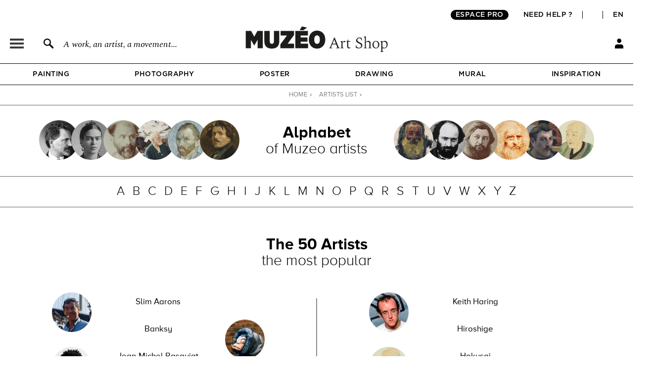

--- FILE ---
content_type: text/html; charset=utf-8
request_url: https://en.muzeo.com/liste-artistes
body_size: 36921
content:
<!DOCTYPE html>
<!--[if lte IE 8]>
<script type="text/javascript">
window.location.href="/navigateur_ie.php/";
</script>
<![endif]-->
<!--[if IEMobile 7]><html class="iem7"  lang="en" dir="ltr"><![endif]-->
<!--[if lte IE 6]><html class="lt-ie9 lt-ie8 lt-ie7"  lang="en" dir="ltr"><![endif]-->
<!--[if (IE 7)&(!IEMobile)]><html class="lt-ie9 lt-ie8"  lang="en" dir="ltr"><![endif]-->
<!--[if IE 8]><html class="lt-ie9"  lang="en" dir="ltr"><![endif]-->
<!--[if IE 9]><html class="ie9"  lang="en" dir="ltr"><![endif]-->
<!--[if (gte IE 10)|(gt IEMobile 7)]><!-->
<html  lang="en" dir="ltr">
<!--<![endif]-->
	<head profile="http://www.w3.org/1999/xhtml/vocab">
							<script>window.dataLayer = window.dataLayer || [];dataLayer.push({"new_client":"0"});dataLayer.push({"Niveau 1":"Page papier peint","Niveau 2":"Moderne | Post-impressionnisme","Niveau 3":"Peinture"});</script>
							<script>(function(w,d,s,l,i){w[l]=w[l]||[];w[l].push({'gtm.start':new Date().getTime(),event:'gtm.js'});var f=d.getElementsByTagName(s)[0],j=d.createElement(s),dl=l!='dataLayer'?'&l='+l:'';j.async=true;j.src='https://www.googletagmanager.com/gtm.js?id='+i+dl;f.parentNode.insertBefore(j,f);})(window,document,'script','dataLayer','GTM-5PRTB6');</script>
							<meta charset="utf-8" /><script type="text/javascript">(window.NREUM||(NREUM={})).init={privacy:{cookies_enabled:true},ajax:{deny_list:["bam.eu01.nr-data.net"]},feature_flags:["soft_nav"],distributed_tracing:{enabled:true}};(window.NREUM||(NREUM={})).loader_config={agentID:"538603474",accountID:"4450605",trustKey:"4450605",xpid:"UAICUVBTDRAFVVZVAwAOUFM=",licenseKey:"NRJS-62cbc105f396fe0c9a4",applicationID:"517741967",browserID:"538603474"};;/*! For license information please see nr-loader-spa-1.308.0.min.js.LICENSE.txt */
(()=>{var e,t,r={384:(e,t,r)=>{"use strict";r.d(t,{NT:()=>a,US:()=>u,Zm:()=>o,bQ:()=>d,dV:()=>c,pV:()=>l});var n=r(6154),i=r(1863),s=r(1910);const a={beacon:"bam.nr-data.net",errorBeacon:"bam.nr-data.net"};function o(){return n.gm.NREUM||(n.gm.NREUM={}),void 0===n.gm.newrelic&&(n.gm.newrelic=n.gm.NREUM),n.gm.NREUM}function c(){let e=o();return e.o||(e.o={ST:n.gm.setTimeout,SI:n.gm.setImmediate||n.gm.setInterval,CT:n.gm.clearTimeout,XHR:n.gm.XMLHttpRequest,REQ:n.gm.Request,EV:n.gm.Event,PR:n.gm.Promise,MO:n.gm.MutationObserver,FETCH:n.gm.fetch,WS:n.gm.WebSocket},(0,s.i)(...Object.values(e.o))),e}function d(e,t){let r=o();r.initializedAgents??={},t.initializedAt={ms:(0,i.t)(),date:new Date},r.initializedAgents[e]=t}function u(e,t){o()[e]=t}function l(){return function(){let e=o();const t=e.info||{};e.info={beacon:a.beacon,errorBeacon:a.errorBeacon,...t}}(),function(){let e=o();const t=e.init||{};e.init={...t}}(),c(),function(){let e=o();const t=e.loader_config||{};e.loader_config={...t}}(),o()}},782:(e,t,r)=>{"use strict";r.d(t,{T:()=>n});const n=r(860).K7.pageViewTiming},860:(e,t,r)=>{"use strict";r.d(t,{$J:()=>u,K7:()=>c,P3:()=>d,XX:()=>i,Yy:()=>o,df:()=>s,qY:()=>n,v4:()=>a});const n="events",i="jserrors",s="browser/blobs",a="rum",o="browser/logs",c={ajax:"ajax",genericEvents:"generic_events",jserrors:i,logging:"logging",metrics:"metrics",pageAction:"page_action",pageViewEvent:"page_view_event",pageViewTiming:"page_view_timing",sessionReplay:"session_replay",sessionTrace:"session_trace",softNav:"soft_navigations",spa:"spa"},d={[c.pageViewEvent]:1,[c.pageViewTiming]:2,[c.metrics]:3,[c.jserrors]:4,[c.spa]:5,[c.ajax]:6,[c.sessionTrace]:7,[c.softNav]:8,[c.sessionReplay]:9,[c.logging]:10,[c.genericEvents]:11},u={[c.pageViewEvent]:a,[c.pageViewTiming]:n,[c.ajax]:n,[c.spa]:n,[c.softNav]:n,[c.metrics]:i,[c.jserrors]:i,[c.sessionTrace]:s,[c.sessionReplay]:s,[c.logging]:o,[c.genericEvents]:"ins"}},944:(e,t,r)=>{"use strict";r.d(t,{R:()=>i});var n=r(3241);function i(e,t){"function"==typeof console.debug&&(console.debug("New Relic Warning: https://github.com/newrelic/newrelic-browser-agent/blob/main/docs/warning-codes.md#".concat(e),t),(0,n.W)({agentIdentifier:null,drained:null,type:"data",name:"warn",feature:"warn",data:{code:e,secondary:t}}))}},993:(e,t,r)=>{"use strict";r.d(t,{A$:()=>s,ET:()=>a,TZ:()=>o,p_:()=>i});var n=r(860);const i={ERROR:"ERROR",WARN:"WARN",INFO:"INFO",DEBUG:"DEBUG",TRACE:"TRACE"},s={OFF:0,ERROR:1,WARN:2,INFO:3,DEBUG:4,TRACE:5},a="log",o=n.K7.logging},1541:(e,t,r)=>{"use strict";r.d(t,{U:()=>i,f:()=>n});const n={MFE:"MFE",BA:"BA"};function i(e,t){if(2!==t?.harvestEndpointVersion)return{};const r=t.agentRef.runtime.appMetadata.agents[0].entityGuid;return e?{"source.id":e.id,"source.name":e.name,"source.type":e.type,"parent.id":e.parent?.id||r,"parent.type":e.parent?.type||n.BA}:{"entity.guid":r,appId:t.agentRef.info.applicationID}}},1687:(e,t,r)=>{"use strict";r.d(t,{Ak:()=>d,Ze:()=>h,x3:()=>u});var n=r(3241),i=r(7836),s=r(3606),a=r(860),o=r(2646);const c={};function d(e,t){const r={staged:!1,priority:a.P3[t]||0};l(e),c[e].get(t)||c[e].set(t,r)}function u(e,t){e&&c[e]&&(c[e].get(t)&&c[e].delete(t),p(e,t,!1),c[e].size&&f(e))}function l(e){if(!e)throw new Error("agentIdentifier required");c[e]||(c[e]=new Map)}function h(e="",t="feature",r=!1){if(l(e),!e||!c[e].get(t)||r)return p(e,t);c[e].get(t).staged=!0,f(e)}function f(e){const t=Array.from(c[e]);t.every(([e,t])=>t.staged)&&(t.sort((e,t)=>e[1].priority-t[1].priority),t.forEach(([t])=>{c[e].delete(t),p(e,t)}))}function p(e,t,r=!0){const a=e?i.ee.get(e):i.ee,c=s.i.handlers;if(!a.aborted&&a.backlog&&c){if((0,n.W)({agentIdentifier:e,type:"lifecycle",name:"drain",feature:t}),r){const e=a.backlog[t],r=c[t];if(r){for(let t=0;e&&t<e.length;++t)g(e[t],r);Object.entries(r).forEach(([e,t])=>{Object.values(t||{}).forEach(t=>{t[0]?.on&&t[0]?.context()instanceof o.y&&t[0].on(e,t[1])})})}}a.isolatedBacklog||delete c[t],a.backlog[t]=null,a.emit("drain-"+t,[])}}function g(e,t){var r=e[1];Object.values(t[r]||{}).forEach(t=>{var r=e[0];if(t[0]===r){var n=t[1],i=e[3],s=e[2];n.apply(i,s)}})}},1738:(e,t,r)=>{"use strict";r.d(t,{U:()=>f,Y:()=>h});var n=r(3241),i=r(9908),s=r(1863),a=r(944),o=r(5701),c=r(3969),d=r(8362),u=r(860),l=r(4261);function h(e,t,r,s){const h=s||r;!h||h[e]&&h[e]!==d.d.prototype[e]||(h[e]=function(){(0,i.p)(c.xV,["API/"+e+"/called"],void 0,u.K7.metrics,r.ee),(0,n.W)({agentIdentifier:r.agentIdentifier,drained:!!o.B?.[r.agentIdentifier],type:"data",name:"api",feature:l.Pl+e,data:{}});try{return t.apply(this,arguments)}catch(e){(0,a.R)(23,e)}})}function f(e,t,r,n,a){const o=e.info;null===r?delete o.jsAttributes[t]:o.jsAttributes[t]=r,(a||null===r)&&(0,i.p)(l.Pl+n,[(0,s.t)(),t,r],void 0,"session",e.ee)}},1741:(e,t,r)=>{"use strict";r.d(t,{W:()=>s});var n=r(944),i=r(4261);class s{#e(e,...t){if(this[e]!==s.prototype[e])return this[e](...t);(0,n.R)(35,e)}addPageAction(e,t){return this.#e(i.hG,e,t)}register(e){return this.#e(i.eY,e)}recordCustomEvent(e,t){return this.#e(i.fF,e,t)}setPageViewName(e,t){return this.#e(i.Fw,e,t)}setCustomAttribute(e,t,r){return this.#e(i.cD,e,t,r)}noticeError(e,t){return this.#e(i.o5,e,t)}setUserId(e,t=!1){return this.#e(i.Dl,e,t)}setApplicationVersion(e){return this.#e(i.nb,e)}setErrorHandler(e){return this.#e(i.bt,e)}addRelease(e,t){return this.#e(i.k6,e,t)}log(e,t){return this.#e(i.$9,e,t)}start(){return this.#e(i.d3)}finished(e){return this.#e(i.BL,e)}recordReplay(){return this.#e(i.CH)}pauseReplay(){return this.#e(i.Tb)}addToTrace(e){return this.#e(i.U2,e)}setCurrentRouteName(e){return this.#e(i.PA,e)}interaction(e){return this.#e(i.dT,e)}wrapLogger(e,t,r){return this.#e(i.Wb,e,t,r)}measure(e,t){return this.#e(i.V1,e,t)}consent(e){return this.#e(i.Pv,e)}}},1863:(e,t,r)=>{"use strict";function n(){return Math.floor(performance.now())}r.d(t,{t:()=>n})},1910:(e,t,r)=>{"use strict";r.d(t,{i:()=>s});var n=r(944);const i=new Map;function s(...e){return e.every(e=>{if(i.has(e))return i.get(e);const t="function"==typeof e?e.toString():"",r=t.includes("[native code]"),s=t.includes("nrWrapper");return r||s||(0,n.R)(64,e?.name||t),i.set(e,r),r})}},2555:(e,t,r)=>{"use strict";r.d(t,{D:()=>o,f:()=>a});var n=r(384),i=r(8122);const s={beacon:n.NT.beacon,errorBeacon:n.NT.errorBeacon,licenseKey:void 0,applicationID:void 0,sa:void 0,queueTime:void 0,applicationTime:void 0,ttGuid:void 0,user:void 0,account:void 0,product:void 0,extra:void 0,jsAttributes:{},userAttributes:void 0,atts:void 0,transactionName:void 0,tNamePlain:void 0};function a(e){try{return!!e.licenseKey&&!!e.errorBeacon&&!!e.applicationID}catch(e){return!1}}const o=e=>(0,i.a)(e,s)},2614:(e,t,r)=>{"use strict";r.d(t,{BB:()=>a,H3:()=>n,g:()=>d,iL:()=>c,tS:()=>o,uh:()=>i,wk:()=>s});const n="NRBA",i="SESSION",s=144e5,a=18e5,o={STARTED:"session-started",PAUSE:"session-pause",RESET:"session-reset",RESUME:"session-resume",UPDATE:"session-update"},c={SAME_TAB:"same-tab",CROSS_TAB:"cross-tab"},d={OFF:0,FULL:1,ERROR:2}},2646:(e,t,r)=>{"use strict";r.d(t,{y:()=>n});class n{constructor(e){this.contextId=e}}},2843:(e,t,r)=>{"use strict";r.d(t,{G:()=>s,u:()=>i});var n=r(3878);function i(e,t=!1,r,i){(0,n.DD)("visibilitychange",function(){if(t)return void("hidden"===document.visibilityState&&e());e(document.visibilityState)},r,i)}function s(e,t,r){(0,n.sp)("pagehide",e,t,r)}},3241:(e,t,r)=>{"use strict";r.d(t,{W:()=>s});var n=r(6154);const i="newrelic";function s(e={}){try{n.gm.dispatchEvent(new CustomEvent(i,{detail:e}))}catch(e){}}},3304:(e,t,r)=>{"use strict";r.d(t,{A:()=>s});var n=r(7836);const i=()=>{const e=new WeakSet;return(t,r)=>{if("object"==typeof r&&null!==r){if(e.has(r))return;e.add(r)}return r}};function s(e){try{return JSON.stringify(e,i())??""}catch(e){try{n.ee.emit("internal-error",[e])}catch(e){}return""}}},3333:(e,t,r)=>{"use strict";r.d(t,{$v:()=>u,TZ:()=>n,Xh:()=>c,Zp:()=>i,kd:()=>d,mq:()=>o,nf:()=>a,qN:()=>s});const n=r(860).K7.genericEvents,i=["auxclick","click","copy","keydown","paste","scrollend"],s=["focus","blur"],a=4,o=1e3,c=2e3,d=["PageAction","UserAction","BrowserPerformance"],u={RESOURCES:"experimental.resources",REGISTER:"register"}},3434:(e,t,r)=>{"use strict";r.d(t,{Jt:()=>s,YM:()=>d});var n=r(7836),i=r(5607);const s="nr@original:".concat(i.W),a=50;var o=Object.prototype.hasOwnProperty,c=!1;function d(e,t){return e||(e=n.ee),r.inPlace=function(e,t,n,i,s){n||(n="");const a="-"===n.charAt(0);for(let o=0;o<t.length;o++){const c=t[o],d=e[c];l(d)||(e[c]=r(d,a?c+n:n,i,c,s))}},r.flag=s,r;function r(t,r,n,c,d){return l(t)?t:(r||(r=""),nrWrapper[s]=t,function(e,t,r){if(Object.defineProperty&&Object.keys)try{return Object.keys(e).forEach(function(r){Object.defineProperty(t,r,{get:function(){return e[r]},set:function(t){return e[r]=t,t}})}),t}catch(e){u([e],r)}for(var n in e)o.call(e,n)&&(t[n]=e[n])}(t,nrWrapper,e),nrWrapper);function nrWrapper(){var s,o,l,h;let f;try{o=this,s=[...arguments],l="function"==typeof n?n(s,o):n||{}}catch(t){u([t,"",[s,o,c],l],e)}i(r+"start",[s,o,c],l,d);const p=performance.now();let g;try{return h=t.apply(o,s),g=performance.now(),h}catch(e){throw g=performance.now(),i(r+"err",[s,o,e],l,d),f=e,f}finally{const e=g-p,t={start:p,end:g,duration:e,isLongTask:e>=a,methodName:c,thrownError:f};t.isLongTask&&i("long-task",[t,o],l,d),i(r+"end",[s,o,h],l,d)}}}function i(r,n,i,s){if(!c||t){var a=c;c=!0;try{e.emit(r,n,i,t,s)}catch(t){u([t,r,n,i],e)}c=a}}}function u(e,t){t||(t=n.ee);try{t.emit("internal-error",e)}catch(e){}}function l(e){return!(e&&"function"==typeof e&&e.apply&&!e[s])}},3606:(e,t,r)=>{"use strict";r.d(t,{i:()=>s});var n=r(9908);s.on=a;var i=s.handlers={};function s(e,t,r,s){a(s||n.d,i,e,t,r)}function a(e,t,r,i,s){s||(s="feature"),e||(e=n.d);var a=t[s]=t[s]||{};(a[r]=a[r]||[]).push([e,i])}},3738:(e,t,r)=>{"use strict";r.d(t,{He:()=>i,Kp:()=>o,Lc:()=>d,Rz:()=>u,TZ:()=>n,bD:()=>s,d3:()=>a,jx:()=>l,sl:()=>h,uP:()=>c});const n=r(860).K7.sessionTrace,i="bstResource",s="resource",a="-start",o="-end",c="fn"+a,d="fn"+o,u="pushState",l=1e3,h=3e4},3785:(e,t,r)=>{"use strict";r.d(t,{R:()=>c,b:()=>d});var n=r(9908),i=r(1863),s=r(860),a=r(3969),o=r(993);function c(e,t,r={},c=o.p_.INFO,d=!0,u,l=(0,i.t)()){(0,n.p)(a.xV,["API/logging/".concat(c.toLowerCase(),"/called")],void 0,s.K7.metrics,e),(0,n.p)(o.ET,[l,t,r,c,d,u],void 0,s.K7.logging,e)}function d(e){return"string"==typeof e&&Object.values(o.p_).some(t=>t===e.toUpperCase().trim())}},3878:(e,t,r)=>{"use strict";function n(e,t){return{capture:e,passive:!1,signal:t}}function i(e,t,r=!1,i){window.addEventListener(e,t,n(r,i))}function s(e,t,r=!1,i){document.addEventListener(e,t,n(r,i))}r.d(t,{DD:()=>s,jT:()=>n,sp:()=>i})},3962:(e,t,r)=>{"use strict";r.d(t,{AM:()=>a,O2:()=>l,OV:()=>s,Qu:()=>h,TZ:()=>c,ih:()=>f,pP:()=>o,t1:()=>u,tC:()=>i,wD:()=>d});var n=r(860);const i=["click","keydown","submit"],s="popstate",a="api",o="initialPageLoad",c=n.K7.softNav,d=5e3,u=500,l={INITIAL_PAGE_LOAD:"",ROUTE_CHANGE:1,UNSPECIFIED:2},h={INTERACTION:1,AJAX:2,CUSTOM_END:3,CUSTOM_TRACER:4},f={IP:"in progress",PF:"pending finish",FIN:"finished",CAN:"cancelled"}},3969:(e,t,r)=>{"use strict";r.d(t,{TZ:()=>n,XG:()=>o,rs:()=>i,xV:()=>a,z_:()=>s});const n=r(860).K7.metrics,i="sm",s="cm",a="storeSupportabilityMetrics",o="storeEventMetrics"},4234:(e,t,r)=>{"use strict";r.d(t,{W:()=>s});var n=r(7836),i=r(1687);class s{constructor(e,t){this.agentIdentifier=e,this.ee=n.ee.get(e),this.featureName=t,this.blocked=!1}deregisterDrain(){(0,i.x3)(this.agentIdentifier,this.featureName)}}},4261:(e,t,r)=>{"use strict";r.d(t,{$9:()=>u,BL:()=>c,CH:()=>p,Dl:()=>R,Fw:()=>w,PA:()=>v,Pl:()=>n,Pv:()=>A,Tb:()=>h,U2:()=>a,V1:()=>E,Wb:()=>T,bt:()=>y,cD:()=>b,d3:()=>x,dT:()=>d,eY:()=>g,fF:()=>f,hG:()=>s,hw:()=>i,k6:()=>o,nb:()=>m,o5:()=>l});const n="api-",i=n+"ixn-",s="addPageAction",a="addToTrace",o="addRelease",c="finished",d="interaction",u="log",l="noticeError",h="pauseReplay",f="recordCustomEvent",p="recordReplay",g="register",m="setApplicationVersion",v="setCurrentRouteName",b="setCustomAttribute",y="setErrorHandler",w="setPageViewName",R="setUserId",x="start",T="wrapLogger",E="measure",A="consent"},5205:(e,t,r)=>{"use strict";r.d(t,{j:()=>S});var n=r(384),i=r(1741);var s=r(2555),a=r(3333);const o=e=>{if(!e||"string"!=typeof e)return!1;try{document.createDocumentFragment().querySelector(e)}catch{return!1}return!0};var c=r(2614),d=r(944),u=r(8122);const l="[data-nr-mask]",h=e=>(0,u.a)(e,(()=>{const e={feature_flags:[],experimental:{allow_registered_children:!1,resources:!1},mask_selector:"*",block_selector:"[data-nr-block]",mask_input_options:{color:!1,date:!1,"datetime-local":!1,email:!1,month:!1,number:!1,range:!1,search:!1,tel:!1,text:!1,time:!1,url:!1,week:!1,textarea:!1,select:!1,password:!0}};return{ajax:{deny_list:void 0,block_internal:!0,enabled:!0,autoStart:!0},api:{get allow_registered_children(){return e.feature_flags.includes(a.$v.REGISTER)||e.experimental.allow_registered_children},set allow_registered_children(t){e.experimental.allow_registered_children=t},duplicate_registered_data:!1},browser_consent_mode:{enabled:!1},distributed_tracing:{enabled:void 0,exclude_newrelic_header:void 0,cors_use_newrelic_header:void 0,cors_use_tracecontext_headers:void 0,allowed_origins:void 0},get feature_flags(){return e.feature_flags},set feature_flags(t){e.feature_flags=t},generic_events:{enabled:!0,autoStart:!0},harvest:{interval:30},jserrors:{enabled:!0,autoStart:!0},logging:{enabled:!0,autoStart:!0},metrics:{enabled:!0,autoStart:!0},obfuscate:void 0,page_action:{enabled:!0},page_view_event:{enabled:!0,autoStart:!0},page_view_timing:{enabled:!0,autoStart:!0},performance:{capture_marks:!1,capture_measures:!1,capture_detail:!0,resources:{get enabled(){return e.feature_flags.includes(a.$v.RESOURCES)||e.experimental.resources},set enabled(t){e.experimental.resources=t},asset_types:[],first_party_domains:[],ignore_newrelic:!0}},privacy:{cookies_enabled:!0},proxy:{assets:void 0,beacon:void 0},session:{expiresMs:c.wk,inactiveMs:c.BB},session_replay:{autoStart:!0,enabled:!1,preload:!1,sampling_rate:10,error_sampling_rate:100,collect_fonts:!1,inline_images:!1,fix_stylesheets:!0,mask_all_inputs:!0,get mask_text_selector(){return e.mask_selector},set mask_text_selector(t){o(t)?e.mask_selector="".concat(t,",").concat(l):""===t||null===t?e.mask_selector=l:(0,d.R)(5,t)},get block_class(){return"nr-block"},get ignore_class(){return"nr-ignore"},get mask_text_class(){return"nr-mask"},get block_selector(){return e.block_selector},set block_selector(t){o(t)?e.block_selector+=",".concat(t):""!==t&&(0,d.R)(6,t)},get mask_input_options(){return e.mask_input_options},set mask_input_options(t){t&&"object"==typeof t?e.mask_input_options={...t,password:!0}:(0,d.R)(7,t)}},session_trace:{enabled:!0,autoStart:!0},soft_navigations:{enabled:!0,autoStart:!0},spa:{enabled:!0,autoStart:!0},ssl:void 0,user_actions:{enabled:!0,elementAttributes:["id","className","tagName","type"]}}})());var f=r(6154),p=r(9324);let g=0;const m={buildEnv:p.F3,distMethod:p.Xs,version:p.xv,originTime:f.WN},v={consented:!1},b={appMetadata:{},get consented(){return this.session?.state?.consent||v.consented},set consented(e){v.consented=e},customTransaction:void 0,denyList:void 0,disabled:!1,harvester:void 0,isolatedBacklog:!1,isRecording:!1,loaderType:void 0,maxBytes:3e4,obfuscator:void 0,onerror:void 0,ptid:void 0,releaseIds:{},session:void 0,timeKeeper:void 0,registeredEntities:[],jsAttributesMetadata:{bytes:0},get harvestCount(){return++g}},y=e=>{const t=(0,u.a)(e,b),r=Object.keys(m).reduce((e,t)=>(e[t]={value:m[t],writable:!1,configurable:!0,enumerable:!0},e),{});return Object.defineProperties(t,r)};var w=r(5701);const R=e=>{const t=e.startsWith("http");e+="/",r.p=t?e:"https://"+e};var x=r(7836),T=r(3241);const E={accountID:void 0,trustKey:void 0,agentID:void 0,licenseKey:void 0,applicationID:void 0,xpid:void 0},A=e=>(0,u.a)(e,E),_=new Set;function S(e,t={},r,a){let{init:o,info:c,loader_config:d,runtime:u={},exposed:l=!0}=t;if(!c){const e=(0,n.pV)();o=e.init,c=e.info,d=e.loader_config}e.init=h(o||{}),e.loader_config=A(d||{}),c.jsAttributes??={},f.bv&&(c.jsAttributes.isWorker=!0),e.info=(0,s.D)(c);const p=e.init,g=[c.beacon,c.errorBeacon];_.has(e.agentIdentifier)||(p.proxy.assets&&(R(p.proxy.assets),g.push(p.proxy.assets)),p.proxy.beacon&&g.push(p.proxy.beacon),e.beacons=[...g],function(e){const t=(0,n.pV)();Object.getOwnPropertyNames(i.W.prototype).forEach(r=>{const n=i.W.prototype[r];if("function"!=typeof n||"constructor"===n)return;let s=t[r];e[r]&&!1!==e.exposed&&"micro-agent"!==e.runtime?.loaderType&&(t[r]=(...t)=>{const n=e[r](...t);return s?s(...t):n})})}(e),(0,n.US)("activatedFeatures",w.B)),u.denyList=[...p.ajax.deny_list||[],...p.ajax.block_internal?g:[]],u.ptid=e.agentIdentifier,u.loaderType=r,e.runtime=y(u),_.has(e.agentIdentifier)||(e.ee=x.ee.get(e.agentIdentifier),e.exposed=l,(0,T.W)({agentIdentifier:e.agentIdentifier,drained:!!w.B?.[e.agentIdentifier],type:"lifecycle",name:"initialize",feature:void 0,data:e.config})),_.add(e.agentIdentifier)}},5270:(e,t,r)=>{"use strict";r.d(t,{Aw:()=>a,SR:()=>s,rF:()=>o});var n=r(384),i=r(7767);function s(e){return!!(0,n.dV)().o.MO&&(0,i.V)(e)&&!0===e?.session_trace.enabled}function a(e){return!0===e?.session_replay.preload&&s(e)}function o(e,t){try{if("string"==typeof t?.type){if("password"===t.type.toLowerCase())return"*".repeat(e?.length||0);if(void 0!==t?.dataset?.nrUnmask||t?.classList?.contains("nr-unmask"))return e}}catch(e){}return"string"==typeof e?e.replace(/[\S]/g,"*"):"*".repeat(e?.length||0)}},5289:(e,t,r)=>{"use strict";r.d(t,{GG:()=>a,Qr:()=>c,sB:()=>o});var n=r(3878),i=r(6389);function s(){return"undefined"==typeof document||"complete"===document.readyState}function a(e,t){if(s())return e();const r=(0,i.J)(e),a=setInterval(()=>{s()&&(clearInterval(a),r())},500);(0,n.sp)("load",r,t)}function o(e){if(s())return e();(0,n.DD)("DOMContentLoaded",e)}function c(e){if(s())return e();(0,n.sp)("popstate",e)}},5607:(e,t,r)=>{"use strict";r.d(t,{W:()=>n});const n=(0,r(9566).bz)()},5701:(e,t,r)=>{"use strict";r.d(t,{B:()=>s,t:()=>a});var n=r(3241);const i=new Set,s={};function a(e,t){const r=t.agentIdentifier;s[r]??={},e&&"object"==typeof e&&(i.has(r)||(t.ee.emit("rumresp",[e]),s[r]=e,i.add(r),(0,n.W)({agentIdentifier:r,loaded:!0,drained:!0,type:"lifecycle",name:"load",feature:void 0,data:e})))}},6154:(e,t,r)=>{"use strict";r.d(t,{OF:()=>d,RI:()=>i,WN:()=>h,bv:()=>s,eN:()=>f,gm:()=>a,lR:()=>l,m:()=>c,mw:()=>o,sb:()=>u});var n=r(1863);const i="undefined"!=typeof window&&!!window.document,s="undefined"!=typeof WorkerGlobalScope&&("undefined"!=typeof self&&self instanceof WorkerGlobalScope&&self.navigator instanceof WorkerNavigator||"undefined"!=typeof globalThis&&globalThis instanceof WorkerGlobalScope&&globalThis.navigator instanceof WorkerNavigator),a=i?window:"undefined"!=typeof WorkerGlobalScope&&("undefined"!=typeof self&&self instanceof WorkerGlobalScope&&self||"undefined"!=typeof globalThis&&globalThis instanceof WorkerGlobalScope&&globalThis),o=Boolean("hidden"===a?.document?.visibilityState),c=""+a?.location,d=/iPad|iPhone|iPod/.test(a.navigator?.userAgent),u=d&&"undefined"==typeof SharedWorker,l=(()=>{const e=a.navigator?.userAgent?.match(/Firefox[/\s](\d+\.\d+)/);return Array.isArray(e)&&e.length>=2?+e[1]:0})(),h=Date.now()-(0,n.t)(),f=()=>"undefined"!=typeof PerformanceNavigationTiming&&a?.performance?.getEntriesByType("navigation")?.[0]?.responseStart},6344:(e,t,r)=>{"use strict";r.d(t,{BB:()=>u,Qb:()=>l,TZ:()=>i,Ug:()=>a,Vh:()=>s,_s:()=>o,bc:()=>d,yP:()=>c});var n=r(2614);const i=r(860).K7.sessionReplay,s="errorDuringReplay",a=.12,o={DomContentLoaded:0,Load:1,FullSnapshot:2,IncrementalSnapshot:3,Meta:4,Custom:5},c={[n.g.ERROR]:15e3,[n.g.FULL]:3e5,[n.g.OFF]:0},d={RESET:{message:"Session was reset",sm:"Reset"},IMPORT:{message:"Recorder failed to import",sm:"Import"},TOO_MANY:{message:"429: Too Many Requests",sm:"Too-Many"},TOO_BIG:{message:"Payload was too large",sm:"Too-Big"},CROSS_TAB:{message:"Session Entity was set to OFF on another tab",sm:"Cross-Tab"},ENTITLEMENTS:{message:"Session Replay is not allowed and will not be started",sm:"Entitlement"}},u=5e3,l={API:"api",RESUME:"resume",SWITCH_TO_FULL:"switchToFull",INITIALIZE:"initialize",PRELOAD:"preload"}},6389:(e,t,r)=>{"use strict";function n(e,t=500,r={}){const n=r?.leading||!1;let i;return(...r)=>{n&&void 0===i&&(e.apply(this,r),i=setTimeout(()=>{i=clearTimeout(i)},t)),n||(clearTimeout(i),i=setTimeout(()=>{e.apply(this,r)},t))}}function i(e){let t=!1;return(...r)=>{t||(t=!0,e.apply(this,r))}}r.d(t,{J:()=>i,s:()=>n})},6630:(e,t,r)=>{"use strict";r.d(t,{T:()=>n});const n=r(860).K7.pageViewEvent},6774:(e,t,r)=>{"use strict";r.d(t,{T:()=>n});const n=r(860).K7.jserrors},7295:(e,t,r)=>{"use strict";r.d(t,{Xv:()=>a,gX:()=>i,iW:()=>s});var n=[];function i(e){if(!e||s(e))return!1;if(0===n.length)return!0;if("*"===n[0].hostname)return!1;for(var t=0;t<n.length;t++){var r=n[t];if(r.hostname.test(e.hostname)&&r.pathname.test(e.pathname))return!1}return!0}function s(e){return void 0===e.hostname}function a(e){if(n=[],e&&e.length)for(var t=0;t<e.length;t++){let r=e[t];if(!r)continue;if("*"===r)return void(n=[{hostname:"*"}]);0===r.indexOf("http://")?r=r.substring(7):0===r.indexOf("https://")&&(r=r.substring(8));const i=r.indexOf("/");let s,a;i>0?(s=r.substring(0,i),a=r.substring(i)):(s=r,a="*");let[c]=s.split(":");n.push({hostname:o(c),pathname:o(a,!0)})}}function o(e,t=!1){const r=e.replace(/[.+?^${}()|[\]\\]/g,e=>"\\"+e).replace(/\*/g,".*?");return new RegExp((t?"^":"")+r+"$")}},7485:(e,t,r)=>{"use strict";r.d(t,{D:()=>i});var n=r(6154);function i(e){if(0===(e||"").indexOf("data:"))return{protocol:"data"};try{const t=new URL(e,location.href),r={port:t.port,hostname:t.hostname,pathname:t.pathname,search:t.search,protocol:t.protocol.slice(0,t.protocol.indexOf(":")),sameOrigin:t.protocol===n.gm?.location?.protocol&&t.host===n.gm?.location?.host};return r.port&&""!==r.port||("http:"===t.protocol&&(r.port="80"),"https:"===t.protocol&&(r.port="443")),r.pathname&&""!==r.pathname?r.pathname.startsWith("/")||(r.pathname="/".concat(r.pathname)):r.pathname="/",r}catch(e){return{}}}},7699:(e,t,r)=>{"use strict";r.d(t,{It:()=>s,KC:()=>o,No:()=>i,qh:()=>a});var n=r(860);const i=16e3,s=1e6,a="SESSION_ERROR",o={[n.K7.logging]:!0,[n.K7.genericEvents]:!1,[n.K7.jserrors]:!1,[n.K7.ajax]:!1}},7767:(e,t,r)=>{"use strict";r.d(t,{V:()=>i});var n=r(6154);const i=e=>n.RI&&!0===e?.privacy.cookies_enabled},7836:(e,t,r)=>{"use strict";r.d(t,{P:()=>o,ee:()=>c});var n=r(384),i=r(8990),s=r(2646),a=r(5607);const o="nr@context:".concat(a.W),c=function e(t,r){var n={},a={},u={},l=!1;try{l=16===r.length&&d.initializedAgents?.[r]?.runtime.isolatedBacklog}catch(e){}var h={on:p,addEventListener:p,removeEventListener:function(e,t){var r=n[e];if(!r)return;for(var i=0;i<r.length;i++)r[i]===t&&r.splice(i,1)},emit:function(e,r,n,i,s){!1!==s&&(s=!0);if(c.aborted&&!i)return;t&&s&&t.emit(e,r,n);var o=f(n);g(e).forEach(e=>{e.apply(o,r)});var d=v()[a[e]];d&&d.push([h,e,r,o]);return o},get:m,listeners:g,context:f,buffer:function(e,t){const r=v();if(t=t||"feature",h.aborted)return;Object.entries(e||{}).forEach(([e,n])=>{a[n]=t,t in r||(r[t]=[])})},abort:function(){h._aborted=!0,Object.keys(h.backlog).forEach(e=>{delete h.backlog[e]})},isBuffering:function(e){return!!v()[a[e]]},debugId:r,backlog:l?{}:t&&"object"==typeof t.backlog?t.backlog:{},isolatedBacklog:l};return Object.defineProperty(h,"aborted",{get:()=>{let e=h._aborted||!1;return e||(t&&(e=t.aborted),e)}}),h;function f(e){return e&&e instanceof s.y?e:e?(0,i.I)(e,o,()=>new s.y(o)):new s.y(o)}function p(e,t){n[e]=g(e).concat(t)}function g(e){return n[e]||[]}function m(t){return u[t]=u[t]||e(h,t)}function v(){return h.backlog}}(void 0,"globalEE"),d=(0,n.Zm)();d.ee||(d.ee=c)},8122:(e,t,r)=>{"use strict";r.d(t,{a:()=>i});var n=r(944);function i(e,t){try{if(!e||"object"!=typeof e)return(0,n.R)(3);if(!t||"object"!=typeof t)return(0,n.R)(4);const r=Object.create(Object.getPrototypeOf(t),Object.getOwnPropertyDescriptors(t)),s=0===Object.keys(r).length?e:r;for(let a in s)if(void 0!==e[a])try{if(null===e[a]){r[a]=null;continue}Array.isArray(e[a])&&Array.isArray(t[a])?r[a]=Array.from(new Set([...e[a],...t[a]])):"object"==typeof e[a]&&"object"==typeof t[a]?r[a]=i(e[a],t[a]):r[a]=e[a]}catch(e){r[a]||(0,n.R)(1,e)}return r}catch(e){(0,n.R)(2,e)}}},8139:(e,t,r)=>{"use strict";r.d(t,{u:()=>h});var n=r(7836),i=r(3434),s=r(8990),a=r(6154);const o={},c=a.gm.XMLHttpRequest,d="addEventListener",u="removeEventListener",l="nr@wrapped:".concat(n.P);function h(e){var t=function(e){return(e||n.ee).get("events")}(e);if(o[t.debugId]++)return t;o[t.debugId]=1;var r=(0,i.YM)(t,!0);function h(e){r.inPlace(e,[d,u],"-",p)}function p(e,t){return e[1]}return"getPrototypeOf"in Object&&(a.RI&&f(document,h),c&&f(c.prototype,h),f(a.gm,h)),t.on(d+"-start",function(e,t){var n=e[1];if(null!==n&&("function"==typeof n||"object"==typeof n)&&"newrelic"!==e[0]){var i=(0,s.I)(n,l,function(){var e={object:function(){if("function"!=typeof n.handleEvent)return;return n.handleEvent.apply(n,arguments)},function:n}[typeof n];return e?r(e,"fn-",null,e.name||"anonymous"):n});this.wrapped=e[1]=i}}),t.on(u+"-start",function(e){e[1]=this.wrapped||e[1]}),t}function f(e,t,...r){let n=e;for(;"object"==typeof n&&!Object.prototype.hasOwnProperty.call(n,d);)n=Object.getPrototypeOf(n);n&&t(n,...r)}},8362:(e,t,r)=>{"use strict";r.d(t,{d:()=>s});var n=r(9566),i=r(1741);class s extends i.W{agentIdentifier=(0,n.LA)(16)}},8374:(e,t,r)=>{r.nc=(()=>{try{return document?.currentScript?.nonce}catch(e){}return""})()},8990:(e,t,r)=>{"use strict";r.d(t,{I:()=>i});var n=Object.prototype.hasOwnProperty;function i(e,t,r){if(n.call(e,t))return e[t];var i=r();if(Object.defineProperty&&Object.keys)try{return Object.defineProperty(e,t,{value:i,writable:!0,enumerable:!1}),i}catch(e){}return e[t]=i,i}},9119:(e,t,r)=>{"use strict";r.d(t,{L:()=>s});var n=/([^?#]*)[^#]*(#[^?]*|$).*/,i=/([^?#]*)().*/;function s(e,t){return e?e.replace(t?n:i,"$1$2"):e}},9300:(e,t,r)=>{"use strict";r.d(t,{T:()=>n});const n=r(860).K7.ajax},9324:(e,t,r)=>{"use strict";r.d(t,{AJ:()=>a,F3:()=>i,Xs:()=>s,Yq:()=>o,xv:()=>n});const n="1.308.0",i="PROD",s="CDN",a="@newrelic/rrweb",o="1.0.1"},9566:(e,t,r)=>{"use strict";r.d(t,{LA:()=>o,ZF:()=>c,bz:()=>a,el:()=>d});var n=r(6154);const i="xxxxxxxx-xxxx-4xxx-yxxx-xxxxxxxxxxxx";function s(e,t){return e?15&e[t]:16*Math.random()|0}function a(){const e=n.gm?.crypto||n.gm?.msCrypto;let t,r=0;return e&&e.getRandomValues&&(t=e.getRandomValues(new Uint8Array(30))),i.split("").map(e=>"x"===e?s(t,r++).toString(16):"y"===e?(3&s()|8).toString(16):e).join("")}function o(e){const t=n.gm?.crypto||n.gm?.msCrypto;let r,i=0;t&&t.getRandomValues&&(r=t.getRandomValues(new Uint8Array(e)));const a=[];for(var o=0;o<e;o++)a.push(s(r,i++).toString(16));return a.join("")}function c(){return o(16)}function d(){return o(32)}},9908:(e,t,r)=>{"use strict";r.d(t,{d:()=>n,p:()=>i});var n=r(7836).ee.get("handle");function i(e,t,r,i,s){s?(s.buffer([e],i),s.emit(e,t,r)):(n.buffer([e],i),n.emit(e,t,r))}}},n={};function i(e){var t=n[e];if(void 0!==t)return t.exports;var s=n[e]={exports:{}};return r[e](s,s.exports,i),s.exports}i.m=r,i.d=(e,t)=>{for(var r in t)i.o(t,r)&&!i.o(e,r)&&Object.defineProperty(e,r,{enumerable:!0,get:t[r]})},i.f={},i.e=e=>Promise.all(Object.keys(i.f).reduce((t,r)=>(i.f[r](e,t),t),[])),i.u=e=>({212:"nr-spa-compressor",249:"nr-spa-recorder",478:"nr-spa"}[e]+"-1.308.0.min.js"),i.o=(e,t)=>Object.prototype.hasOwnProperty.call(e,t),e={},t="NRBA-1.308.0.PROD:",i.l=(r,n,s,a)=>{if(e[r])e[r].push(n);else{var o,c;if(void 0!==s)for(var d=document.getElementsByTagName("script"),u=0;u<d.length;u++){var l=d[u];if(l.getAttribute("src")==r||l.getAttribute("data-webpack")==t+s){o=l;break}}if(!o){c=!0;var h={478:"sha512-RSfSVnmHk59T/uIPbdSE0LPeqcEdF4/+XhfJdBuccH5rYMOEZDhFdtnh6X6nJk7hGpzHd9Ujhsy7lZEz/ORYCQ==",249:"sha512-ehJXhmntm85NSqW4MkhfQqmeKFulra3klDyY0OPDUE+sQ3GokHlPh1pmAzuNy//3j4ac6lzIbmXLvGQBMYmrkg==",212:"sha512-B9h4CR46ndKRgMBcK+j67uSR2RCnJfGefU+A7FrgR/k42ovXy5x/MAVFiSvFxuVeEk/pNLgvYGMp1cBSK/G6Fg=="};(o=document.createElement("script")).charset="utf-8",i.nc&&o.setAttribute("nonce",i.nc),o.setAttribute("data-webpack",t+s),o.src=r,0!==o.src.indexOf(window.location.origin+"/")&&(o.crossOrigin="anonymous"),h[a]&&(o.integrity=h[a])}e[r]=[n];var f=(t,n)=>{o.onerror=o.onload=null,clearTimeout(p);var i=e[r];if(delete e[r],o.parentNode&&o.parentNode.removeChild(o),i&&i.forEach(e=>e(n)),t)return t(n)},p=setTimeout(f.bind(null,void 0,{type:"timeout",target:o}),12e4);o.onerror=f.bind(null,o.onerror),o.onload=f.bind(null,o.onload),c&&document.head.appendChild(o)}},i.r=e=>{"undefined"!=typeof Symbol&&Symbol.toStringTag&&Object.defineProperty(e,Symbol.toStringTag,{value:"Module"}),Object.defineProperty(e,"__esModule",{value:!0})},i.p="https://js-agent.newrelic.com/",(()=>{var e={38:0,788:0};i.f.j=(t,r)=>{var n=i.o(e,t)?e[t]:void 0;if(0!==n)if(n)r.push(n[2]);else{var s=new Promise((r,i)=>n=e[t]=[r,i]);r.push(n[2]=s);var a=i.p+i.u(t),o=new Error;i.l(a,r=>{if(i.o(e,t)&&(0!==(n=e[t])&&(e[t]=void 0),n)){var s=r&&("load"===r.type?"missing":r.type),a=r&&r.target&&r.target.src;o.message="Loading chunk "+t+" failed: ("+s+": "+a+")",o.name="ChunkLoadError",o.type=s,o.request=a,n[1](o)}},"chunk-"+t,t)}};var t=(t,r)=>{var n,s,[a,o,c]=r,d=0;if(a.some(t=>0!==e[t])){for(n in o)i.o(o,n)&&(i.m[n]=o[n]);if(c)c(i)}for(t&&t(r);d<a.length;d++)s=a[d],i.o(e,s)&&e[s]&&e[s][0](),e[s]=0},r=self["webpackChunk:NRBA-1.308.0.PROD"]=self["webpackChunk:NRBA-1.308.0.PROD"]||[];r.forEach(t.bind(null,0)),r.push=t.bind(null,r.push.bind(r))})(),(()=>{"use strict";i(8374);var e=i(8362),t=i(860);const r=Object.values(t.K7);var n=i(5205);var s=i(9908),a=i(1863),o=i(4261),c=i(1738);var d=i(1687),u=i(4234),l=i(5289),h=i(6154),f=i(944),p=i(5270),g=i(7767),m=i(6389),v=i(7699);class b extends u.W{constructor(e,t){super(e.agentIdentifier,t),this.agentRef=e,this.abortHandler=void 0,this.featAggregate=void 0,this.loadedSuccessfully=void 0,this.onAggregateImported=new Promise(e=>{this.loadedSuccessfully=e}),this.deferred=Promise.resolve(),!1===e.init[this.featureName].autoStart?this.deferred=new Promise((t,r)=>{this.ee.on("manual-start-all",(0,m.J)(()=>{(0,d.Ak)(e.agentIdentifier,this.featureName),t()}))}):(0,d.Ak)(e.agentIdentifier,t)}importAggregator(e,t,r={}){if(this.featAggregate)return;const n=async()=>{let n;await this.deferred;try{if((0,g.V)(e.init)){const{setupAgentSession:t}=await i.e(478).then(i.bind(i,8766));n=t(e)}}catch(e){(0,f.R)(20,e),this.ee.emit("internal-error",[e]),(0,s.p)(v.qh,[e],void 0,this.featureName,this.ee)}try{if(!this.#t(this.featureName,n,e.init))return(0,d.Ze)(this.agentIdentifier,this.featureName),void this.loadedSuccessfully(!1);const{Aggregate:i}=await t();this.featAggregate=new i(e,r),e.runtime.harvester.initializedAggregates.push(this.featAggregate),this.loadedSuccessfully(!0)}catch(e){(0,f.R)(34,e),this.abortHandler?.(),(0,d.Ze)(this.agentIdentifier,this.featureName,!0),this.loadedSuccessfully(!1),this.ee&&this.ee.abort()}};h.RI?(0,l.GG)(()=>n(),!0):n()}#t(e,r,n){if(this.blocked)return!1;switch(e){case t.K7.sessionReplay:return(0,p.SR)(n)&&!!r;case t.K7.sessionTrace:return!!r;default:return!0}}}var y=i(6630),w=i(2614),R=i(3241);class x extends b{static featureName=y.T;constructor(e){var t;super(e,y.T),this.setupInspectionEvents(e.agentIdentifier),t=e,(0,c.Y)(o.Fw,function(e,r){"string"==typeof e&&("/"!==e.charAt(0)&&(e="/"+e),t.runtime.customTransaction=(r||"http://custom.transaction")+e,(0,s.p)(o.Pl+o.Fw,[(0,a.t)()],void 0,void 0,t.ee))},t),this.importAggregator(e,()=>i.e(478).then(i.bind(i,2467)))}setupInspectionEvents(e){const t=(t,r)=>{t&&(0,R.W)({agentIdentifier:e,timeStamp:t.timeStamp,loaded:"complete"===t.target.readyState,type:"window",name:r,data:t.target.location+""})};(0,l.sB)(e=>{t(e,"DOMContentLoaded")}),(0,l.GG)(e=>{t(e,"load")}),(0,l.Qr)(e=>{t(e,"navigate")}),this.ee.on(w.tS.UPDATE,(t,r)=>{(0,R.W)({agentIdentifier:e,type:"lifecycle",name:"session",data:r})})}}var T=i(384);class E extends e.d{constructor(e){var t;(super(),h.gm)?(this.features={},(0,T.bQ)(this.agentIdentifier,this),this.desiredFeatures=new Set(e.features||[]),this.desiredFeatures.add(x),(0,n.j)(this,e,e.loaderType||"agent"),t=this,(0,c.Y)(o.cD,function(e,r,n=!1){if("string"==typeof e){if(["string","number","boolean"].includes(typeof r)||null===r)return(0,c.U)(t,e,r,o.cD,n);(0,f.R)(40,typeof r)}else(0,f.R)(39,typeof e)},t),function(e){(0,c.Y)(o.Dl,function(t,r=!1){if("string"!=typeof t&&null!==t)return void(0,f.R)(41,typeof t);const n=e.info.jsAttributes["enduser.id"];r&&null!=n&&n!==t?(0,s.p)(o.Pl+"setUserIdAndResetSession",[t],void 0,"session",e.ee):(0,c.U)(e,"enduser.id",t,o.Dl,!0)},e)}(this),function(e){(0,c.Y)(o.nb,function(t){if("string"==typeof t||null===t)return(0,c.U)(e,"application.version",t,o.nb,!1);(0,f.R)(42,typeof t)},e)}(this),function(e){(0,c.Y)(o.d3,function(){e.ee.emit("manual-start-all")},e)}(this),function(e){(0,c.Y)(o.Pv,function(t=!0){if("boolean"==typeof t){if((0,s.p)(o.Pl+o.Pv,[t],void 0,"session",e.ee),e.runtime.consented=t,t){const t=e.features.page_view_event;t.onAggregateImported.then(e=>{const r=t.featAggregate;e&&!r.sentRum&&r.sendRum()})}}else(0,f.R)(65,typeof t)},e)}(this),this.run()):(0,f.R)(21)}get config(){return{info:this.info,init:this.init,loader_config:this.loader_config,runtime:this.runtime}}get api(){return this}run(){try{const e=function(e){const t={};return r.forEach(r=>{t[r]=!!e[r]?.enabled}),t}(this.init),n=[...this.desiredFeatures];n.sort((e,r)=>t.P3[e.featureName]-t.P3[r.featureName]),n.forEach(r=>{if(!e[r.featureName]&&r.featureName!==t.K7.pageViewEvent)return;if(r.featureName===t.K7.spa)return void(0,f.R)(67);const n=function(e){switch(e){case t.K7.ajax:return[t.K7.jserrors];case t.K7.sessionTrace:return[t.K7.ajax,t.K7.pageViewEvent];case t.K7.sessionReplay:return[t.K7.sessionTrace];case t.K7.pageViewTiming:return[t.K7.pageViewEvent];default:return[]}}(r.featureName).filter(e=>!(e in this.features));n.length>0&&(0,f.R)(36,{targetFeature:r.featureName,missingDependencies:n}),this.features[r.featureName]=new r(this)})}catch(e){(0,f.R)(22,e);for(const e in this.features)this.features[e].abortHandler?.();const t=(0,T.Zm)();delete t.initializedAgents[this.agentIdentifier]?.features,delete this.sharedAggregator;return t.ee.get(this.agentIdentifier).abort(),!1}}}var A=i(2843),_=i(782);class S extends b{static featureName=_.T;constructor(e){super(e,_.T),h.RI&&((0,A.u)(()=>(0,s.p)("docHidden",[(0,a.t)()],void 0,_.T,this.ee),!0),(0,A.G)(()=>(0,s.p)("winPagehide",[(0,a.t)()],void 0,_.T,this.ee)),this.importAggregator(e,()=>i.e(478).then(i.bind(i,9917))))}}var O=i(3969);class I extends b{static featureName=O.TZ;constructor(e){super(e,O.TZ),h.RI&&document.addEventListener("securitypolicyviolation",e=>{(0,s.p)(O.xV,["Generic/CSPViolation/Detected"],void 0,this.featureName,this.ee)}),this.importAggregator(e,()=>i.e(478).then(i.bind(i,6555)))}}var N=i(6774),P=i(3878),k=i(3304);class D{constructor(e,t,r,n,i){this.name="UncaughtError",this.message="string"==typeof e?e:(0,k.A)(e),this.sourceURL=t,this.line=r,this.column=n,this.__newrelic=i}}function C(e){return M(e)?e:new D(void 0!==e?.message?e.message:e,e?.filename||e?.sourceURL,e?.lineno||e?.line,e?.colno||e?.col,e?.__newrelic,e?.cause)}function j(e){const t="Unhandled Promise Rejection: ";if(!e?.reason)return;if(M(e.reason)){try{e.reason.message.startsWith(t)||(e.reason.message=t+e.reason.message)}catch(e){}return C(e.reason)}const r=C(e.reason);return(r.message||"").startsWith(t)||(r.message=t+r.message),r}function L(e){if(e.error instanceof SyntaxError&&!/:\d+$/.test(e.error.stack?.trim())){const t=new D(e.message,e.filename,e.lineno,e.colno,e.error.__newrelic,e.cause);return t.name=SyntaxError.name,t}return M(e.error)?e.error:C(e)}function M(e){return e instanceof Error&&!!e.stack}function H(e,r,n,i,o=(0,a.t)()){"string"==typeof e&&(e=new Error(e)),(0,s.p)("err",[e,o,!1,r,n.runtime.isRecording,void 0,i],void 0,t.K7.jserrors,n.ee),(0,s.p)("uaErr",[],void 0,t.K7.genericEvents,n.ee)}var B=i(1541),K=i(993),W=i(3785);function U(e,{customAttributes:t={},level:r=K.p_.INFO}={},n,i,s=(0,a.t)()){(0,W.R)(n.ee,e,t,r,!1,i,s)}function F(e,r,n,i,c=(0,a.t)()){(0,s.p)(o.Pl+o.hG,[c,e,r,i],void 0,t.K7.genericEvents,n.ee)}function V(e,r,n,i,c=(0,a.t)()){const{start:d,end:u,customAttributes:l}=r||{},h={customAttributes:l||{}};if("object"!=typeof h.customAttributes||"string"!=typeof e||0===e.length)return void(0,f.R)(57);const p=(e,t)=>null==e?t:"number"==typeof e?e:e instanceof PerformanceMark?e.startTime:Number.NaN;if(h.start=p(d,0),h.end=p(u,c),Number.isNaN(h.start)||Number.isNaN(h.end))(0,f.R)(57);else{if(h.duration=h.end-h.start,!(h.duration<0))return(0,s.p)(o.Pl+o.V1,[h,e,i],void 0,t.K7.genericEvents,n.ee),h;(0,f.R)(58)}}function G(e,r={},n,i,c=(0,a.t)()){(0,s.p)(o.Pl+o.fF,[c,e,r,i],void 0,t.K7.genericEvents,n.ee)}function z(e){(0,c.Y)(o.eY,function(t){return Y(e,t)},e)}function Y(e,r,n){(0,f.R)(54,"newrelic.register"),r||={},r.type=B.f.MFE,r.licenseKey||=e.info.licenseKey,r.blocked=!1,r.parent=n||{},Array.isArray(r.tags)||(r.tags=[]);const i={};r.tags.forEach(e=>{"name"!==e&&"id"!==e&&(i["source.".concat(e)]=!0)}),r.isolated??=!0;let o=()=>{};const c=e.runtime.registeredEntities;if(!r.isolated){const e=c.find(({metadata:{target:{id:e}}})=>e===r.id&&!r.isolated);if(e)return e}const d=e=>{r.blocked=!0,o=e};function u(e){return"string"==typeof e&&!!e.trim()&&e.trim().length<501||"number"==typeof e}e.init.api.allow_registered_children||d((0,m.J)(()=>(0,f.R)(55))),u(r.id)&&u(r.name)||d((0,m.J)(()=>(0,f.R)(48,r)));const l={addPageAction:(t,n={})=>g(F,[t,{...i,...n},e],r),deregister:()=>{d((0,m.J)(()=>(0,f.R)(68)))},log:(t,n={})=>g(U,[t,{...n,customAttributes:{...i,...n.customAttributes||{}}},e],r),measure:(t,n={})=>g(V,[t,{...n,customAttributes:{...i,...n.customAttributes||{}}},e],r),noticeError:(t,n={})=>g(H,[t,{...i,...n},e],r),register:(t={})=>g(Y,[e,t],l.metadata.target),recordCustomEvent:(t,n={})=>g(G,[t,{...i,...n},e],r),setApplicationVersion:e=>p("application.version",e),setCustomAttribute:(e,t)=>p(e,t),setUserId:e=>p("enduser.id",e),metadata:{customAttributes:i,target:r}},h=()=>(r.blocked&&o(),r.blocked);h()||c.push(l);const p=(e,t)=>{h()||(i[e]=t)},g=(r,n,i)=>{if(h())return;const o=(0,a.t)();(0,s.p)(O.xV,["API/register/".concat(r.name,"/called")],void 0,t.K7.metrics,e.ee);try{if(e.init.api.duplicate_registered_data&&"register"!==r.name){let e=n;if(n[1]instanceof Object){const t={"child.id":i.id,"child.type":i.type};e="customAttributes"in n[1]?[n[0],{...n[1],customAttributes:{...n[1].customAttributes,...t}},...n.slice(2)]:[n[0],{...n[1],...t},...n.slice(2)]}r(...e,void 0,o)}return r(...n,i,o)}catch(e){(0,f.R)(50,e)}};return l}class Z extends b{static featureName=N.T;constructor(e){var t;super(e,N.T),t=e,(0,c.Y)(o.o5,(e,r)=>H(e,r,t),t),function(e){(0,c.Y)(o.bt,function(t){e.runtime.onerror=t},e)}(e),function(e){let t=0;(0,c.Y)(o.k6,function(e,r){++t>10||(this.runtime.releaseIds[e.slice(-200)]=(""+r).slice(-200))},e)}(e),z(e);try{this.removeOnAbort=new AbortController}catch(e){}this.ee.on("internal-error",(t,r)=>{this.abortHandler&&(0,s.p)("ierr",[C(t),(0,a.t)(),!0,{},e.runtime.isRecording,r],void 0,this.featureName,this.ee)}),h.gm.addEventListener("unhandledrejection",t=>{this.abortHandler&&(0,s.p)("err",[j(t),(0,a.t)(),!1,{unhandledPromiseRejection:1},e.runtime.isRecording],void 0,this.featureName,this.ee)},(0,P.jT)(!1,this.removeOnAbort?.signal)),h.gm.addEventListener("error",t=>{this.abortHandler&&(0,s.p)("err",[L(t),(0,a.t)(),!1,{},e.runtime.isRecording],void 0,this.featureName,this.ee)},(0,P.jT)(!1,this.removeOnAbort?.signal)),this.abortHandler=this.#r,this.importAggregator(e,()=>i.e(478).then(i.bind(i,2176)))}#r(){this.removeOnAbort?.abort(),this.abortHandler=void 0}}var q=i(8990);let X=1;function J(e){const t=typeof e;return!e||"object"!==t&&"function"!==t?-1:e===h.gm?0:(0,q.I)(e,"nr@id",function(){return X++})}function Q(e){if("string"==typeof e&&e.length)return e.length;if("object"==typeof e){if("undefined"!=typeof ArrayBuffer&&e instanceof ArrayBuffer&&e.byteLength)return e.byteLength;if("undefined"!=typeof Blob&&e instanceof Blob&&e.size)return e.size;if(!("undefined"!=typeof FormData&&e instanceof FormData))try{return(0,k.A)(e).length}catch(e){return}}}var ee=i(8139),te=i(7836),re=i(3434);const ne={},ie=["open","send"];function se(e){var t=e||te.ee;const r=function(e){return(e||te.ee).get("xhr")}(t);if(void 0===h.gm.XMLHttpRequest)return r;if(ne[r.debugId]++)return r;ne[r.debugId]=1,(0,ee.u)(t);var n=(0,re.YM)(r),i=h.gm.XMLHttpRequest,s=h.gm.MutationObserver,a=h.gm.Promise,o=h.gm.setInterval,c="readystatechange",d=["onload","onerror","onabort","onloadstart","onloadend","onprogress","ontimeout"],u=[],l=h.gm.XMLHttpRequest=function(e){const t=new i(e),s=r.context(t);try{r.emit("new-xhr",[t],s),t.addEventListener(c,(a=s,function(){var e=this;e.readyState>3&&!a.resolved&&(a.resolved=!0,r.emit("xhr-resolved",[],e)),n.inPlace(e,d,"fn-",y)}),(0,P.jT)(!1))}catch(e){(0,f.R)(15,e);try{r.emit("internal-error",[e])}catch(e){}}var a;return t};function p(e,t){n.inPlace(t,["onreadystatechange"],"fn-",y)}if(function(e,t){for(var r in e)t[r]=e[r]}(i,l),l.prototype=i.prototype,n.inPlace(l.prototype,ie,"-xhr-",y),r.on("send-xhr-start",function(e,t){p(e,t),function(e){u.push(e),s&&(g?g.then(b):o?o(b):(m=-m,v.data=m))}(t)}),r.on("open-xhr-start",p),s){var g=a&&a.resolve();if(!o&&!a){var m=1,v=document.createTextNode(m);new s(b).observe(v,{characterData:!0})}}else t.on("fn-end",function(e){e[0]&&e[0].type===c||b()});function b(){for(var e=0;e<u.length;e++)p(0,u[e]);u.length&&(u=[])}function y(e,t){return t}return r}var ae="fetch-",oe=ae+"body-",ce=["arrayBuffer","blob","json","text","formData"],de=h.gm.Request,ue=h.gm.Response,le="prototype";const he={};function fe(e){const t=function(e){return(e||te.ee).get("fetch")}(e);if(!(de&&ue&&h.gm.fetch))return t;if(he[t.debugId]++)return t;function r(e,r,n){var i=e[r];"function"==typeof i&&(e[r]=function(){var e,r=[...arguments],s={};t.emit(n+"before-start",[r],s),s[te.P]&&s[te.P].dt&&(e=s[te.P].dt);var a=i.apply(this,r);return t.emit(n+"start",[r,e],a),a.then(function(e){return t.emit(n+"end",[null,e],a),e},function(e){throw t.emit(n+"end",[e],a),e})})}return he[t.debugId]=1,ce.forEach(e=>{r(de[le],e,oe),r(ue[le],e,oe)}),r(h.gm,"fetch",ae),t.on(ae+"end",function(e,r){var n=this;if(r){var i=r.headers.get("content-length");null!==i&&(n.rxSize=i),t.emit(ae+"done",[null,r],n)}else t.emit(ae+"done",[e],n)}),t}var pe=i(7485),ge=i(9566);class me{constructor(e){this.agentRef=e}generateTracePayload(e){const t=this.agentRef.loader_config;if(!this.shouldGenerateTrace(e)||!t)return null;var r=(t.accountID||"").toString()||null,n=(t.agentID||"").toString()||null,i=(t.trustKey||"").toString()||null;if(!r||!n)return null;var s=(0,ge.ZF)(),a=(0,ge.el)(),o=Date.now(),c={spanId:s,traceId:a,timestamp:o};return(e.sameOrigin||this.isAllowedOrigin(e)&&this.useTraceContextHeadersForCors())&&(c.traceContextParentHeader=this.generateTraceContextParentHeader(s,a),c.traceContextStateHeader=this.generateTraceContextStateHeader(s,o,r,n,i)),(e.sameOrigin&&!this.excludeNewrelicHeader()||!e.sameOrigin&&this.isAllowedOrigin(e)&&this.useNewrelicHeaderForCors())&&(c.newrelicHeader=this.generateTraceHeader(s,a,o,r,n,i)),c}generateTraceContextParentHeader(e,t){return"00-"+t+"-"+e+"-01"}generateTraceContextStateHeader(e,t,r,n,i){return i+"@nr=0-1-"+r+"-"+n+"-"+e+"----"+t}generateTraceHeader(e,t,r,n,i,s){if(!("function"==typeof h.gm?.btoa))return null;var a={v:[0,1],d:{ty:"Browser",ac:n,ap:i,id:e,tr:t,ti:r}};return s&&n!==s&&(a.d.tk=s),btoa((0,k.A)(a))}shouldGenerateTrace(e){return this.agentRef.init?.distributed_tracing?.enabled&&this.isAllowedOrigin(e)}isAllowedOrigin(e){var t=!1;const r=this.agentRef.init?.distributed_tracing;if(e.sameOrigin)t=!0;else if(r?.allowed_origins instanceof Array)for(var n=0;n<r.allowed_origins.length;n++){var i=(0,pe.D)(r.allowed_origins[n]);if(e.hostname===i.hostname&&e.protocol===i.protocol&&e.port===i.port){t=!0;break}}return t}excludeNewrelicHeader(){var e=this.agentRef.init?.distributed_tracing;return!!e&&!!e.exclude_newrelic_header}useNewrelicHeaderForCors(){var e=this.agentRef.init?.distributed_tracing;return!!e&&!1!==e.cors_use_newrelic_header}useTraceContextHeadersForCors(){var e=this.agentRef.init?.distributed_tracing;return!!e&&!!e.cors_use_tracecontext_headers}}var ve=i(9300),be=i(7295);function ye(e){return"string"==typeof e?e:e instanceof(0,T.dV)().o.REQ?e.url:h.gm?.URL&&e instanceof URL?e.href:void 0}var we=["load","error","abort","timeout"],Re=we.length,xe=(0,T.dV)().o.REQ,Te=(0,T.dV)().o.XHR;const Ee="X-NewRelic-App-Data";class Ae extends b{static featureName=ve.T;constructor(e){super(e,ve.T),this.dt=new me(e),this.handler=(e,t,r,n)=>(0,s.p)(e,t,r,n,this.ee);try{const e={xmlhttprequest:"xhr",fetch:"fetch",beacon:"beacon"};h.gm?.performance?.getEntriesByType("resource").forEach(r=>{if(r.initiatorType in e&&0!==r.responseStatus){const n={status:r.responseStatus},i={rxSize:r.transferSize,duration:Math.floor(r.duration),cbTime:0};_e(n,r.name),this.handler("xhr",[n,i,r.startTime,r.responseEnd,e[r.initiatorType]],void 0,t.K7.ajax)}})}catch(e){}fe(this.ee),se(this.ee),function(e,r,n,i){function o(e){var t=this;t.totalCbs=0,t.called=0,t.cbTime=0,t.end=T,t.ended=!1,t.xhrGuids={},t.lastSize=null,t.loadCaptureCalled=!1,t.params=this.params||{},t.metrics=this.metrics||{},t.latestLongtaskEnd=0,e.addEventListener("load",function(r){E(t,e)},(0,P.jT)(!1)),h.lR||e.addEventListener("progress",function(e){t.lastSize=e.loaded},(0,P.jT)(!1))}function c(e){this.params={method:e[0]},_e(this,e[1]),this.metrics={}}function d(t,r){e.loader_config.xpid&&this.sameOrigin&&r.setRequestHeader("X-NewRelic-ID",e.loader_config.xpid);var n=i.generateTracePayload(this.parsedOrigin);if(n){var s=!1;n.newrelicHeader&&(r.setRequestHeader("newrelic",n.newrelicHeader),s=!0),n.traceContextParentHeader&&(r.setRequestHeader("traceparent",n.traceContextParentHeader),n.traceContextStateHeader&&r.setRequestHeader("tracestate",n.traceContextStateHeader),s=!0),s&&(this.dt=n)}}function u(e,t){var n=this.metrics,i=e[0],s=this;if(n&&i){var o=Q(i);o&&(n.txSize=o)}this.startTime=(0,a.t)(),this.body=i,this.listener=function(e){try{"abort"!==e.type||s.loadCaptureCalled||(s.params.aborted=!0),("load"!==e.type||s.called===s.totalCbs&&(s.onloadCalled||"function"!=typeof t.onload)&&"function"==typeof s.end)&&s.end(t)}catch(e){try{r.emit("internal-error",[e])}catch(e){}}};for(var c=0;c<Re;c++)t.addEventListener(we[c],this.listener,(0,P.jT)(!1))}function l(e,t,r){this.cbTime+=e,t?this.onloadCalled=!0:this.called+=1,this.called!==this.totalCbs||!this.onloadCalled&&"function"==typeof r.onload||"function"!=typeof this.end||this.end(r)}function f(e,t){var r=""+J(e)+!!t;this.xhrGuids&&!this.xhrGuids[r]&&(this.xhrGuids[r]=!0,this.totalCbs+=1)}function p(e,t){var r=""+J(e)+!!t;this.xhrGuids&&this.xhrGuids[r]&&(delete this.xhrGuids[r],this.totalCbs-=1)}function g(){this.endTime=(0,a.t)()}function m(e,t){t instanceof Te&&"load"===e[0]&&r.emit("xhr-load-added",[e[1],e[2]],t)}function v(e,t){t instanceof Te&&"load"===e[0]&&r.emit("xhr-load-removed",[e[1],e[2]],t)}function b(e,t,r){t instanceof Te&&("onload"===r&&(this.onload=!0),("load"===(e[0]&&e[0].type)||this.onload)&&(this.xhrCbStart=(0,a.t)()))}function y(e,t){this.xhrCbStart&&r.emit("xhr-cb-time",[(0,a.t)()-this.xhrCbStart,this.onload,t],t)}function w(e){var t,r=e[1]||{};if("string"==typeof e[0]?0===(t=e[0]).length&&h.RI&&(t=""+h.gm.location.href):e[0]&&e[0].url?t=e[0].url:h.gm?.URL&&e[0]&&e[0]instanceof URL?t=e[0].href:"function"==typeof e[0].toString&&(t=e[0].toString()),"string"==typeof t&&0!==t.length){t&&(this.parsedOrigin=(0,pe.D)(t),this.sameOrigin=this.parsedOrigin.sameOrigin);var n=i.generateTracePayload(this.parsedOrigin);if(n&&(n.newrelicHeader||n.traceContextParentHeader))if(e[0]&&e[0].headers)o(e[0].headers,n)&&(this.dt=n);else{var s={};for(var a in r)s[a]=r[a];s.headers=new Headers(r.headers||{}),o(s.headers,n)&&(this.dt=n),e.length>1?e[1]=s:e.push(s)}}function o(e,t){var r=!1;return t.newrelicHeader&&(e.set("newrelic",t.newrelicHeader),r=!0),t.traceContextParentHeader&&(e.set("traceparent",t.traceContextParentHeader),t.traceContextStateHeader&&e.set("tracestate",t.traceContextStateHeader),r=!0),r}}function R(e,t){this.params={},this.metrics={},this.startTime=(0,a.t)(),this.dt=t,e.length>=1&&(this.target=e[0]),e.length>=2&&(this.opts=e[1]);var r=this.opts||{},n=this.target;_e(this,ye(n));var i=(""+(n&&n instanceof xe&&n.method||r.method||"GET")).toUpperCase();this.params.method=i,this.body=r.body,this.txSize=Q(r.body)||0}function x(e,r){if(this.endTime=(0,a.t)(),this.params||(this.params={}),(0,be.iW)(this.params))return;let i;this.params.status=r?r.status:0,"string"==typeof this.rxSize&&this.rxSize.length>0&&(i=+this.rxSize);const s={txSize:this.txSize,rxSize:i,duration:(0,a.t)()-this.startTime};n("xhr",[this.params,s,this.startTime,this.endTime,"fetch"],this,t.K7.ajax)}function T(e){const r=this.params,i=this.metrics;if(!this.ended){this.ended=!0;for(let t=0;t<Re;t++)e.removeEventListener(we[t],this.listener,!1);r.aborted||(0,be.iW)(r)||(i.duration=(0,a.t)()-this.startTime,this.loadCaptureCalled||4!==e.readyState?null==r.status&&(r.status=0):E(this,e),i.cbTime=this.cbTime,n("xhr",[r,i,this.startTime,this.endTime,"xhr"],this,t.K7.ajax))}}function E(e,n){e.params.status=n.status;var i=function(e,t){var r=e.responseType;return"json"===r&&null!==t?t:"arraybuffer"===r||"blob"===r||"json"===r?Q(e.response):"text"===r||""===r||void 0===r?Q(e.responseText):void 0}(n,e.lastSize);if(i&&(e.metrics.rxSize=i),e.sameOrigin&&n.getAllResponseHeaders().indexOf(Ee)>=0){var a=n.getResponseHeader(Ee);a&&((0,s.p)(O.rs,["Ajax/CrossApplicationTracing/Header/Seen"],void 0,t.K7.metrics,r),e.params.cat=a.split(", ").pop())}e.loadCaptureCalled=!0}r.on("new-xhr",o),r.on("open-xhr-start",c),r.on("open-xhr-end",d),r.on("send-xhr-start",u),r.on("xhr-cb-time",l),r.on("xhr-load-added",f),r.on("xhr-load-removed",p),r.on("xhr-resolved",g),r.on("addEventListener-end",m),r.on("removeEventListener-end",v),r.on("fn-end",y),r.on("fetch-before-start",w),r.on("fetch-start",R),r.on("fn-start",b),r.on("fetch-done",x)}(e,this.ee,this.handler,this.dt),this.importAggregator(e,()=>i.e(478).then(i.bind(i,3845)))}}function _e(e,t){var r=(0,pe.D)(t),n=e.params||e;n.hostname=r.hostname,n.port=r.port,n.protocol=r.protocol,n.host=r.hostname+":"+r.port,n.pathname=r.pathname,e.parsedOrigin=r,e.sameOrigin=r.sameOrigin}const Se={},Oe=["pushState","replaceState"];function Ie(e){const t=function(e){return(e||te.ee).get("history")}(e);return!h.RI||Se[t.debugId]++||(Se[t.debugId]=1,(0,re.YM)(t).inPlace(window.history,Oe,"-")),t}var Ne=i(3738);function Pe(e){(0,c.Y)(o.BL,function(r=Date.now()){const n=r-h.WN;n<0&&(0,f.R)(62,r),(0,s.p)(O.XG,[o.BL,{time:n}],void 0,t.K7.metrics,e.ee),e.addToTrace({name:o.BL,start:r,origin:"nr"}),(0,s.p)(o.Pl+o.hG,[n,o.BL],void 0,t.K7.genericEvents,e.ee)},e)}const{He:ke,bD:De,d3:Ce,Kp:je,TZ:Le,Lc:Me,uP:He,Rz:Be}=Ne;class Ke extends b{static featureName=Le;constructor(e){var r;super(e,Le),r=e,(0,c.Y)(o.U2,function(e){if(!(e&&"object"==typeof e&&e.name&&e.start))return;const n={n:e.name,s:e.start-h.WN,e:(e.end||e.start)-h.WN,o:e.origin||"",t:"api"};n.s<0||n.e<0||n.e<n.s?(0,f.R)(61,{start:n.s,end:n.e}):(0,s.p)("bstApi",[n],void 0,t.K7.sessionTrace,r.ee)},r),Pe(e);if(!(0,g.V)(e.init))return void this.deregisterDrain();const n=this.ee;let d;Ie(n),this.eventsEE=(0,ee.u)(n),this.eventsEE.on(He,function(e,t){this.bstStart=(0,a.t)()}),this.eventsEE.on(Me,function(e,r){(0,s.p)("bst",[e[0],r,this.bstStart,(0,a.t)()],void 0,t.K7.sessionTrace,n)}),n.on(Be+Ce,function(e){this.time=(0,a.t)(),this.startPath=location.pathname+location.hash}),n.on(Be+je,function(e){(0,s.p)("bstHist",[location.pathname+location.hash,this.startPath,this.time],void 0,t.K7.sessionTrace,n)});try{d=new PerformanceObserver(e=>{const r=e.getEntries();(0,s.p)(ke,[r],void 0,t.K7.sessionTrace,n)}),d.observe({type:De,buffered:!0})}catch(e){}this.importAggregator(e,()=>i.e(478).then(i.bind(i,6974)),{resourceObserver:d})}}var We=i(6344);class Ue extends b{static featureName=We.TZ;#n;recorder;constructor(e){var r;let n;super(e,We.TZ),r=e,(0,c.Y)(o.CH,function(){(0,s.p)(o.CH,[],void 0,t.K7.sessionReplay,r.ee)},r),function(e){(0,c.Y)(o.Tb,function(){(0,s.p)(o.Tb,[],void 0,t.K7.sessionReplay,e.ee)},e)}(e);try{n=JSON.parse(localStorage.getItem("".concat(w.H3,"_").concat(w.uh)))}catch(e){}(0,p.SR)(e.init)&&this.ee.on(o.CH,()=>this.#i()),this.#s(n)&&this.importRecorder().then(e=>{e.startRecording(We.Qb.PRELOAD,n?.sessionReplayMode)}),this.importAggregator(this.agentRef,()=>i.e(478).then(i.bind(i,6167)),this),this.ee.on("err",e=>{this.blocked||this.agentRef.runtime.isRecording&&(this.errorNoticed=!0,(0,s.p)(We.Vh,[e],void 0,this.featureName,this.ee))})}#s(e){return e&&(e.sessionReplayMode===w.g.FULL||e.sessionReplayMode===w.g.ERROR)||(0,p.Aw)(this.agentRef.init)}importRecorder(){return this.recorder?Promise.resolve(this.recorder):(this.#n??=Promise.all([i.e(478),i.e(249)]).then(i.bind(i,4866)).then(({Recorder:e})=>(this.recorder=new e(this),this.recorder)).catch(e=>{throw this.ee.emit("internal-error",[e]),this.blocked=!0,e}),this.#n)}#i(){this.blocked||(this.featAggregate?this.featAggregate.mode!==w.g.FULL&&this.featAggregate.initializeRecording(w.g.FULL,!0,We.Qb.API):this.importRecorder().then(()=>{this.recorder.startRecording(We.Qb.API,w.g.FULL)}))}}var Fe=i(3962);class Ve extends b{static featureName=Fe.TZ;constructor(e){if(super(e,Fe.TZ),function(e){const r=e.ee.get("tracer");function n(){}(0,c.Y)(o.dT,function(e){return(new n).get("object"==typeof e?e:{})},e);const i=n.prototype={createTracer:function(n,i){var o={},c=this,d="function"==typeof i;return(0,s.p)(O.xV,["API/createTracer/called"],void 0,t.K7.metrics,e.ee),function(){if(r.emit((d?"":"no-")+"fn-start",[(0,a.t)(),c,d],o),d)try{return i.apply(this,arguments)}catch(e){const t="string"==typeof e?new Error(e):e;throw r.emit("fn-err",[arguments,this,t],o),t}finally{r.emit("fn-end",[(0,a.t)()],o)}}}};["actionText","setName","setAttribute","save","ignore","onEnd","getContext","end","get"].forEach(r=>{c.Y.apply(this,[r,function(){return(0,s.p)(o.hw+r,[performance.now(),...arguments],this,t.K7.softNav,e.ee),this},e,i])}),(0,c.Y)(o.PA,function(){(0,s.p)(o.hw+"routeName",[performance.now(),...arguments],void 0,t.K7.softNav,e.ee)},e)}(e),!h.RI||!(0,T.dV)().o.MO)return;const r=Ie(this.ee);try{this.removeOnAbort=new AbortController}catch(e){}Fe.tC.forEach(e=>{(0,P.sp)(e,e=>{l(e)},!0,this.removeOnAbort?.signal)});const n=()=>(0,s.p)("newURL",[(0,a.t)(),""+window.location],void 0,this.featureName,this.ee);r.on("pushState-end",n),r.on("replaceState-end",n),(0,P.sp)(Fe.OV,e=>{l(e),(0,s.p)("newURL",[e.timeStamp,""+window.location],void 0,this.featureName,this.ee)},!0,this.removeOnAbort?.signal);let d=!1;const u=new((0,T.dV)().o.MO)((e,t)=>{d||(d=!0,requestAnimationFrame(()=>{(0,s.p)("newDom",[(0,a.t)()],void 0,this.featureName,this.ee),d=!1}))}),l=(0,m.s)(e=>{"loading"!==document.readyState&&((0,s.p)("newUIEvent",[e],void 0,this.featureName,this.ee),u.observe(document.body,{attributes:!0,childList:!0,subtree:!0,characterData:!0}))},100,{leading:!0});this.abortHandler=function(){this.removeOnAbort?.abort(),u.disconnect(),this.abortHandler=void 0},this.importAggregator(e,()=>i.e(478).then(i.bind(i,4393)),{domObserver:u})}}var Ge=i(3333),ze=i(9119);const Ye={},Ze=new Set;function qe(e){return"string"==typeof e?{type:"string",size:(new TextEncoder).encode(e).length}:e instanceof ArrayBuffer?{type:"ArrayBuffer",size:e.byteLength}:e instanceof Blob?{type:"Blob",size:e.size}:e instanceof DataView?{type:"DataView",size:e.byteLength}:ArrayBuffer.isView(e)?{type:"TypedArray",size:e.byteLength}:{type:"unknown",size:0}}class Xe{constructor(e,t){this.timestamp=(0,a.t)(),this.currentUrl=(0,ze.L)(window.location.href),this.socketId=(0,ge.LA)(8),this.requestedUrl=(0,ze.L)(e),this.requestedProtocols=Array.isArray(t)?t.join(","):t||"",this.openedAt=void 0,this.protocol=void 0,this.extensions=void 0,this.binaryType=void 0,this.messageOrigin=void 0,this.messageCount=0,this.messageBytes=0,this.messageBytesMin=0,this.messageBytesMax=0,this.messageTypes=void 0,this.sendCount=0,this.sendBytes=0,this.sendBytesMin=0,this.sendBytesMax=0,this.sendTypes=void 0,this.closedAt=void 0,this.closeCode=void 0,this.closeReason="unknown",this.closeWasClean=void 0,this.connectedDuration=0,this.hasErrors=void 0}}class $e extends b{static featureName=Ge.TZ;constructor(e){super(e,Ge.TZ);const r=e.init.feature_flags.includes("websockets"),n=[e.init.page_action.enabled,e.init.performance.capture_marks,e.init.performance.capture_measures,e.init.performance.resources.enabled,e.init.user_actions.enabled,r];var d;let u,l;if(d=e,(0,c.Y)(o.hG,(e,t)=>F(e,t,d),d),function(e){(0,c.Y)(o.fF,(t,r)=>G(t,r,e),e)}(e),Pe(e),z(e),function(e){(0,c.Y)(o.V1,(t,r)=>V(t,r,e),e)}(e),r&&(l=function(e){if(!(0,T.dV)().o.WS)return e;const t=e.get("websockets");if(Ye[t.debugId]++)return t;Ye[t.debugId]=1,(0,A.G)(()=>{const e=(0,a.t)();Ze.forEach(r=>{r.nrData.closedAt=e,r.nrData.closeCode=1001,r.nrData.closeReason="Page navigating away",r.nrData.closeWasClean=!1,r.nrData.openedAt&&(r.nrData.connectedDuration=e-r.nrData.openedAt),t.emit("ws",[r.nrData],r)})});class r extends WebSocket{static name="WebSocket";static toString(){return"function WebSocket() { [native code] }"}toString(){return"[object WebSocket]"}get[Symbol.toStringTag](){return r.name}#a(e){(e.__newrelic??={}).socketId=this.nrData.socketId,this.nrData.hasErrors??=!0}constructor(...e){super(...e),this.nrData=new Xe(e[0],e[1]),this.addEventListener("open",()=>{this.nrData.openedAt=(0,a.t)(),["protocol","extensions","binaryType"].forEach(e=>{this.nrData[e]=this[e]}),Ze.add(this)}),this.addEventListener("message",e=>{const{type:t,size:r}=qe(e.data);this.nrData.messageOrigin??=(0,ze.L)(e.origin),this.nrData.messageCount++,this.nrData.messageBytes+=r,this.nrData.messageBytesMin=Math.min(this.nrData.messageBytesMin||1/0,r),this.nrData.messageBytesMax=Math.max(this.nrData.messageBytesMax,r),(this.nrData.messageTypes??"").includes(t)||(this.nrData.messageTypes=this.nrData.messageTypes?"".concat(this.nrData.messageTypes,",").concat(t):t)}),this.addEventListener("close",e=>{this.nrData.closedAt=(0,a.t)(),this.nrData.closeCode=e.code,e.reason&&(this.nrData.closeReason=e.reason),this.nrData.closeWasClean=e.wasClean,this.nrData.connectedDuration=this.nrData.closedAt-this.nrData.openedAt,Ze.delete(this),t.emit("ws",[this.nrData],this)})}addEventListener(e,t,...r){const n=this,i="function"==typeof t?function(...e){try{return t.apply(this,e)}catch(e){throw n.#a(e),e}}:t?.handleEvent?{handleEvent:function(...e){try{return t.handleEvent.apply(t,e)}catch(e){throw n.#a(e),e}}}:t;return super.addEventListener(e,i,...r)}send(e){if(this.readyState===WebSocket.OPEN){const{type:t,size:r}=qe(e);this.nrData.sendCount++,this.nrData.sendBytes+=r,this.nrData.sendBytesMin=Math.min(this.nrData.sendBytesMin||1/0,r),this.nrData.sendBytesMax=Math.max(this.nrData.sendBytesMax,r),(this.nrData.sendTypes??"").includes(t)||(this.nrData.sendTypes=this.nrData.sendTypes?"".concat(this.nrData.sendTypes,",").concat(t):t)}try{return super.send(e)}catch(e){throw this.#a(e),e}}close(...e){try{super.close(...e)}catch(e){throw this.#a(e),e}}}return h.gm.WebSocket=r,t}(this.ee)),h.RI){if(fe(this.ee),se(this.ee),u=Ie(this.ee),e.init.user_actions.enabled){function f(t){const r=(0,pe.D)(t);return e.beacons.includes(r.hostname+":"+r.port)}function p(){u.emit("navChange")}Ge.Zp.forEach(e=>(0,P.sp)(e,e=>(0,s.p)("ua",[e],void 0,this.featureName,this.ee),!0)),Ge.qN.forEach(e=>{const t=(0,m.s)(e=>{(0,s.p)("ua",[e],void 0,this.featureName,this.ee)},500,{leading:!0});(0,P.sp)(e,t)}),h.gm.addEventListener("error",()=>{(0,s.p)("uaErr",[],void 0,t.K7.genericEvents,this.ee)},(0,P.jT)(!1,this.removeOnAbort?.signal)),this.ee.on("open-xhr-start",(e,r)=>{f(e[1])||r.addEventListener("readystatechange",()=>{2===r.readyState&&(0,s.p)("uaXhr",[],void 0,t.K7.genericEvents,this.ee)})}),this.ee.on("fetch-start",e=>{e.length>=1&&!f(ye(e[0]))&&(0,s.p)("uaXhr",[],void 0,t.K7.genericEvents,this.ee)}),u.on("pushState-end",p),u.on("replaceState-end",p),window.addEventListener("hashchange",p,(0,P.jT)(!0,this.removeOnAbort?.signal)),window.addEventListener("popstate",p,(0,P.jT)(!0,this.removeOnAbort?.signal))}if(e.init.performance.resources.enabled&&h.gm.PerformanceObserver?.supportedEntryTypes.includes("resource")){new PerformanceObserver(e=>{e.getEntries().forEach(e=>{(0,s.p)("browserPerformance.resource",[e],void 0,this.featureName,this.ee)})}).observe({type:"resource",buffered:!0})}}r&&l.on("ws",e=>{(0,s.p)("ws-complete",[e],void 0,this.featureName,this.ee)});try{this.removeOnAbort=new AbortController}catch(g){}this.abortHandler=()=>{this.removeOnAbort?.abort(),this.abortHandler=void 0},n.some(e=>e)?this.importAggregator(e,()=>i.e(478).then(i.bind(i,8019))):this.deregisterDrain()}}var Je=i(2646);const Qe=new Map;function et(e,t,r,n,i=!0){if("object"!=typeof t||!t||"string"!=typeof r||!r||"function"!=typeof t[r])return(0,f.R)(29);const s=function(e){return(e||te.ee).get("logger")}(e),a=(0,re.YM)(s),o=new Je.y(te.P);o.level=n.level,o.customAttributes=n.customAttributes,o.autoCaptured=i;const c=t[r]?.[re.Jt]||t[r];return Qe.set(c,o),a.inPlace(t,[r],"wrap-logger-",()=>Qe.get(c)),s}var tt=i(1910);class rt extends b{static featureName=K.TZ;constructor(e){var t;super(e,K.TZ),t=e,(0,c.Y)(o.$9,(e,r)=>U(e,r,t),t),function(e){(0,c.Y)(o.Wb,(t,r,{customAttributes:n={},level:i=K.p_.INFO}={})=>{et(e.ee,t,r,{customAttributes:n,level:i},!1)},e)}(e),z(e);const r=this.ee;["log","error","warn","info","debug","trace"].forEach(e=>{(0,tt.i)(h.gm.console[e]),et(r,h.gm.console,e,{level:"log"===e?"info":e})}),this.ee.on("wrap-logger-end",function([e]){const{level:t,customAttributes:n,autoCaptured:i}=this;(0,W.R)(r,e,n,t,i)}),this.importAggregator(e,()=>i.e(478).then(i.bind(i,5288)))}}new E({features:[Ae,x,S,Ke,Ue,I,Z,$e,rt,Ve],loaderType:"spa"})})()})();</script>
<link rel="shortcut icon" href="https://en.muzeo.com/favicon.ico" type="image/vnd.microsoft.icon" />
<meta property="og:title" content="Abécédaire des artistes - Muzéo" />
<meta property="og:description" content="" />
<meta property="og:url" content="https://en.muzeo.com/liste-artistes" />
<meta property="og:type" content="pages" />
<meta property="og:site_name" content="Muzéo" />
<meta property="og:phone_number" content="01 77 68 63 53" />
<meta property="og:email" content="contact@muzeo.fr" />
<meta property="og:country-name" content="France" />
<meta property="og:postal-code" content="92120" />
<meta property="og:region" content="Ile de France" />
<meta property="og:locality" content="Montrouge" />
<meta property="og:street-address" content="31 Avenue Léon Gambetta" />
<meta name="robots" content="follow, index" />
<meta name="generator" content="Drupal 7 (http://drupal.org)" />
<link rel="canonical" href="https://en.muzeo.com/liste-artistes" />
		<title>Abécédaire des artistes - Muzéo</title>
		<link rel="apple-touch-icon" sizes="120x120" href="https://fr.muzeo.com/sites/all/themes/muzeo/apple-touch-icon.png">
		<link rel="icon" type="image/png" sizes="32x32" href="https://fr.muzeo.com/sites/all/themes/muzeo/favicon-32x32.png">
		<link rel="icon" type="image/png" sizes="16x16" href="https://fr.muzeo.com/sites/all/themes/muzeo/favicon-16x16.png">
		<link rel="manifest" href="https://fr.muzeo.com/sites/all/themes/muzeo/site.webmanifest">
		<link rel="mask-icon" href="https://fr.muzeo.com/sites/all/themes/muzeo/safari-pinned-tab.svg" color="#5bbad5">
		<meta name="viewport" content="width=device-width, initial-scale=1, maximum-scale=1, minimum-scale=1, user-scalable=no"/>
		<meta http-equiv="cleartype" content="on">
    <meta name="facebook-domain-verification" content="dtqz3425724h42di5q5wk0jl0u198l" />
		<link type="text/css" rel="stylesheet" href="https://en.muzeo.com/sites/default/files/css/css_kShW4RPmRstZ3SpIC-ZvVGNFVAi0WEMuCnI0ZkYIaFw.css" media="all" />
<link type="text/css" rel="stylesheet" href="https://en.muzeo.com/sites/default/files/css/css_vBi6Jy7Qpci3IU8sPNb3ao-bm7-ACsHE71yJNyGKP6E.css" media="all" />
<link type="text/css" rel="stylesheet" href="https://en.muzeo.com/sites/default/files/css/css_fqjuBX-Vl1Rl0HIM-Zx6Ca4VUv-pkrRJivmhJSYlhnQ.css" media="all" />
<link type="text/css" rel="stylesheet" href="https://en.muzeo.com/sites/default/files/css/css_YEIz3halttHx2NnB8TWUHmgZtjmNTbXKyaRUFpc8fwQ.css" media="all" />
<link type="text/css" rel="stylesheet" href="https://en.muzeo.com/sites/default/files/css/css_bJljw8LHHSccgVb9xEVd7HMazPS-Uc9HsvwFV72eiUg.css" media="all" />
		<script src="https://en.muzeo.com/sites/all/modules/contrib/jquery_update/replace/jquery/1.7/jquery.min.js?v=1.7.2"></script>
<script src="https://en.muzeo.com/misc/jquery-extend-3.4.0.js?v=1.7.2"></script>
<script src="https://en.muzeo.com/misc/jquery-html-prefilter-3.5.0-backport.js?v=1.7.2"></script>
<script src="https://en.muzeo.com/misc/jquery.once.js?v=1.2"></script>
<script src="https://en.muzeo.com/misc/drupal.js?t8v4ie"></script>
<script src="https://en.muzeo.com/sites/all/modules/contrib/jquery_update/replace/ui/ui/minified/jquery.ui.core.min.js?v=1.10.2"></script>
<script src="https://en.muzeo.com/sites/all/modules/contrib/jquery_update/replace/ui/ui/minified/jquery.ui.widget.min.js?v=1.10.2"></script>
<script src="https://en.muzeo.com/sites/all/modules/contrib/jquery_update/replace/ui/ui/minified/jquery.ui.button.min.js?v=1.10.2"></script>
<script src="https://en.muzeo.com/sites/all/modules/contrib/jquery_update/replace/ui/ui/minified/jquery.ui.mouse.min.js?v=1.10.2"></script>
<script src="https://en.muzeo.com/sites/all/modules/contrib/jquery_update/replace/ui/ui/minified/jquery.ui.draggable.min.js?v=1.10.2"></script>
<script src="https://en.muzeo.com/sites/all/modules/contrib/jquery_update/replace/ui/ui/minified/jquery.ui.position.min.js?v=1.10.2"></script>
<script src="https://en.muzeo.com/misc/ui/jquery.ui.position-1.13.0-backport.js?v=1.10.2"></script>
<script src="https://en.muzeo.com/sites/all/modules/contrib/jquery_update/replace/ui/ui/minified/jquery.ui.resizable.min.js?v=1.10.2"></script>
<script src="https://en.muzeo.com/sites/all/modules/contrib/jquery_update/replace/ui/ui/minified/jquery.ui.dialog.min.js?v=1.10.2"></script>
<script src="https://en.muzeo.com/misc/ui/jquery.ui.dialog-1.13.0-backport.js?v=1.10.2"></script>
<script src="https://en.muzeo.com/sites/all/modules/contrib/jquery_update/replace/ui/ui/minified/jquery.ui.menu.min.js?v=1.10.2"></script>
<script src="https://en.muzeo.com/sites/all/modules/contrib/jquery_update/replace/ui/ui/minified/jquery.ui.autocomplete.min.js?v=1.10.2"></script>
<script src="https://en.muzeo.com/sites/all/modules/contrib/jquery_update/replace/ui/external/jquery.cookie.js?v=67fb34f6a866c40d0570"></script>
<script src="https://en.muzeo.com/sites/all/modules/contrib/jquery_update/replace/misc/jquery.form.min.js?v=2.69"></script>
<script src="https://en.muzeo.com/misc/form-single-submit.js?v=7.103"></script>
<script src="https://en.muzeo.com/misc/ajax.js?v=7.103"></script>
<script src="https://en.muzeo.com/sites/all/modules/contrib/jquery_update/js/jquery_update.js?v=0.0.1"></script>
<script src="https://en.muzeo.com/sites/all/modules/contrib/entityreference/js/entityreference.js?t8v4ie"></script>
<script src="https://en.muzeo.com/sites/all/modules/custom/mzo_affiche_kmg/mzo_affiche_kmg.js?t8v4ie"></script>
<script src="https://en.muzeo.com/sites/all/modules/custom/mzo_artists_list/mzo_artists_list.js?t8v4ie"></script>
<script src="https://en.muzeo.com/sites/all/modules/custom/mzo_backoffice_exe/mzo_backoffice_exe.js?t8v4ie"></script>
<script src="https://en.muzeo.com/sites/all/modules/custom/mzo_bridgeman/js/mzo_bridgeman.js?t8v4ie"></script>
<script src="https://en.muzeo.com/sites/all/modules/custom/mzo_captcha/mzo_captcha.js?t8v4ie"></script>
<script src="https://en.muzeo.com/sites/all/modules/custom/mzo_checkout_payment_theming/mzo_checkout_payment_theming.js?t8v4ie"></script>
<script src="https://en.muzeo.com/sites/all/modules/custom/mzo_configurator/js/mzo_configurator.js?t8v4ie"></script>
<script src="https://en.muzeo.com/sites/all/modules/custom/mzo_configurator/js/jquery.transit.min.js?t8v4ie"></script>
<script src="https://en.muzeo.com/sites/all/modules/custom/mzo_datalayer/mzo_datalayer.js?t8v4ie"></script>
<script src="https://en.muzeo.com/sites/all/modules/custom/mzo_exalead/js/mzo_exalead.js?t8v4ie"></script>
<script src="https://en.muzeo.com/sites/all/modules/custom/mzo_exalead/js/mzo_exalead.admin.js?t8v4ie"></script>
<script src="https://en.muzeo.com/sites/all/modules/custom/mzo_exalead/js/jquery.jqtransform.js?t8v4ie"></script>
<script src="https://en.muzeo.com/sites/all/modules/custom/mzo_faq/mzo_faq.js?t8v4ie"></script>
<script src="https://en.muzeo.com/sites/all/modules/custom/mzo_gift_cards/js/mzo_gift_cards.js?t8v4ie"></script>
<script src="https://en.muzeo.com/sites/all/modules/custom/mzo_google_analytics_4_tag_manager/mzo_google_analytics_4_tag_manager.js?t8v4ie"></script>
<script src="https://en.muzeo.com/sites/all/modules/custom/mzo_homepage_btob_btoc_popup/mzo_homepage_btob_btoc_popup.js?t8v4ie"></script>
<script src="https://en.muzeo.com/sites/all/modules/custom/mzo_inspiration/mzo_inspiration.js?t8v4ie"></script>
<script src="https://en.muzeo.com/sites/all/modules/custom/mzo_offline_ordering/mzo_offline_ordering.js?t8v4ie"></script>
<script src="https://en.muzeo.com/sites/all/modules/custom/mzo_offline_ordering_automating/mzo_offline_ordering_automating.js?t8v4ie"></script>
<script src="https://en.muzeo.com/sites/all/modules/custom/mzo_orders_pending_shipping_address/mzo_orders_pending_shipping_address.js?t8v4ie"></script>
<script src="https://en.muzeo.com/sites/all/modules/custom/mzo_order_logs/js/mzo_order_logs.js?t8v4ie"></script>
<script src="https://en.muzeo.com/sites/all/modules/custom/mzo_pages_html_form_parent_menu_item_autocomplete/mzo_pages_html_form_parent_menu_item_autocomplete.js?t8v4ie"></script>
<script src="https://en.muzeo.com/sites/all/modules/custom/mzo_promotion/mzo_promotion_cadres/mzo_promotion_cadres.js?t8v4ie"></script>
<script src="https://en.muzeo.com/sites/all/modules/custom/mzo_promotion/mzo_promotion_categories/mzo_promotion_categories.js?t8v4ie"></script>
<script src="https://en.muzeo.com/sites/all/modules/custom/mzo_promotion/mzo_promotion_supports/mzo_promotion_supports.js?t8v4ie"></script>
<script src="https://en.muzeo.com/sites/all/modules/custom/mzo_toolbox/js/mzo_toolbox.js?t8v4ie"></script>
<script src="https://en.muzeo.com/sites/all/modules/custom/mzo_ups/js/mzo_ups.js?t8v4ie"></script>
<script src="https://en.muzeo.com/sites/all/libraries/colorbox/jquery.colorbox-min.js?t8v4ie"></script>
<script src="https://en.muzeo.com/sites/all/modules/contrib/colorbox/js/colorbox.js?t8v4ie"></script>
<script src="https://en.muzeo.com/sites/all/modules/contrib/colorbox/styles/default/colorbox_style.js?t8v4ie"></script>
<script src="https://en.muzeo.com/sites/all/modules/contrib/colorbox/js/colorbox_load.js?t8v4ie"></script>
<script src="https://en.muzeo.com/sites/all/modules/contrib/colorbox/js/colorbox_inline.js?t8v4ie"></script>
<script src="https://en.muzeo.com/sites/all/modules/custom/mzo_collection/js/popover.js?t8v4ie"></script>
<script src="https://en.muzeo.com/misc/progress.js?v=7.103"></script>
<script src="https://js.stripe.com/v3"></script>
<script src="https://en.muzeo.com/sites/all/themes/muzeo/js/noty/js/noty/jquery.noty.js?t8v4ie"></script>
<script src="https://en.muzeo.com/sites/all/themes/muzeo/js/noty/js/noty/themes/default.js?t8v4ie"></script>
<script src="https://en.muzeo.com/sites/all/themes/muzeo/js/noty/js/noty/layouts/top.js?t8v4ie"></script>
<script src="https://en.muzeo.com/sites/all/themes/muzeo/js/noty/js/noty/layouts/center.js?t8v4ie"></script>
<script src="https://en.muzeo.com/sites/all/themes/muzeo/js/script_muzeo.js?t8v4ie"></script>
<script src="https://en.muzeo.com/sites/all/themes/muzeo/js/script_ajax.js?t8v4ie"></script>
<script src="https://en.muzeo.com/sites/all/themes/muzeo/js/script_inspiration.js?t8v4ie"></script>
<script src="https://en.muzeo.com/sites/all/themes/muzeo/js/script_muzeo/jquery.backgroundSize.js?t8v4ie"></script>
<script src="https://en.muzeo.com/sites/all/themes/muzeo/js/script_muzeo/kkcountdown.js?t8v4ie"></script>
<script src="https://en.muzeo.com/sites/all/themes/muzeo/js/script_muzeo/jquery.jcarousel.min.js?t8v4ie"></script>
<script src="https://en.muzeo.com/sites/all/themes/muzeo/js/script_muzeo/jquery.touchwipe.min.js?t8v4ie"></script>
<script src="https://en.muzeo.com/sites/all/themes/muzeo/js/script_muzeo/jquery.cookie.js?t8v4ie"></script>
<script src="https://en.muzeo.com/sites/all/themes/muzeo/js/script_muzeo/jquery.animate-colors.js?t8v4ie"></script>
<script src="https://en.muzeo.com/sites/all/themes/muzeo/js/script_muzeo/jquery.scrollorama.min.js?t8v4ie"></script>
<script src="https://en.muzeo.com/sites/all/themes/muzeo/js/script_muzeo/jquery.zoom.min.js?t8v4ie"></script>
<script src="https://en.muzeo.com/sites/all/themes/muzeo/js/script_muzeo/jquery.easing.1.3.js?t8v4ie"></script>
<script src="https://en.muzeo.com/sites/all/themes/muzeo/js/script_muzeo/jquery.jBreadCrumb.1.1.js?t8v4ie"></script>
<script src="https://en.muzeo.com/sites/all/themes/muzeo/js/script_muzeo/jquery.bgpos.js?t8v4ie"></script>
<script src="https://en.muzeo.com/sites/all/themes/muzeo/js/script_muzeo/jquery.placeholder.min.js?t8v4ie"></script>
<script src="https://en.muzeo.com/sites/all/themes/muzeo/js/script_muzeo/jquery.lazy.min.js?t8v4ie"></script>
<script src="https://en.muzeo.com/sites/all/themes/muzeo/responsive/mzo_mobile.js?t8v4ie"></script>
<script>jQuery.extend(Drupal.settings, {"basePath":"\/","pathPrefix":"","setHasJsCookie":0,"ajaxPageState":{"theme":"muzeo","theme_token":"2vE0HBC20yARFtYizuekQ_f3iT2adUnKdxI3i5QWXcA","jquery_version":"1.7","js":{"sites\/all\/modules\/contrib\/jquery_update\/replace\/jquery\/1.7\/jquery.min.js":1,"misc\/jquery-extend-3.4.0.js":1,"misc\/jquery-html-prefilter-3.5.0-backport.js":1,"misc\/jquery.once.js":1,"misc\/drupal.js":1,"sites\/all\/modules\/contrib\/jquery_update\/replace\/ui\/ui\/minified\/jquery.ui.core.min.js":1,"sites\/all\/modules\/contrib\/jquery_update\/replace\/ui\/ui\/minified\/jquery.ui.widget.min.js":1,"sites\/all\/modules\/contrib\/jquery_update\/replace\/ui\/ui\/minified\/jquery.ui.button.min.js":1,"sites\/all\/modules\/contrib\/jquery_update\/replace\/ui\/ui\/minified\/jquery.ui.mouse.min.js":1,"sites\/all\/modules\/contrib\/jquery_update\/replace\/ui\/ui\/minified\/jquery.ui.draggable.min.js":1,"sites\/all\/modules\/contrib\/jquery_update\/replace\/ui\/ui\/minified\/jquery.ui.position.min.js":1,"misc\/ui\/jquery.ui.position-1.13.0-backport.js":1,"sites\/all\/modules\/contrib\/jquery_update\/replace\/ui\/ui\/minified\/jquery.ui.resizable.min.js":1,"sites\/all\/modules\/contrib\/jquery_update\/replace\/ui\/ui\/minified\/jquery.ui.dialog.min.js":1,"misc\/ui\/jquery.ui.dialog-1.13.0-backport.js":1,"sites\/all\/modules\/contrib\/jquery_update\/replace\/ui\/ui\/minified\/jquery.ui.menu.min.js":1,"sites\/all\/modules\/contrib\/jquery_update\/replace\/ui\/ui\/minified\/jquery.ui.autocomplete.min.js":1,"sites\/all\/modules\/contrib\/jquery_update\/replace\/ui\/external\/jquery.cookie.js":1,"sites\/all\/modules\/contrib\/jquery_update\/replace\/misc\/jquery.form.min.js":1,"misc\/form-single-submit.js":1,"misc\/ajax.js":1,"sites\/all\/modules\/contrib\/jquery_update\/js\/jquery_update.js":1,"sites\/all\/modules\/contrib\/entityreference\/js\/entityreference.js":1,"sites\/all\/modules\/custom\/mzo_affiche_kmg\/mzo_affiche_kmg.js":1,"sites\/all\/modules\/custom\/mzo_artists_list\/mzo_artists_list.js":1,"sites\/all\/modules\/custom\/mzo_backoffice_exe\/mzo_backoffice_exe.js":1,"sites\/all\/modules\/custom\/mzo_bridgeman\/js\/mzo_bridgeman.js":1,"sites\/all\/modules\/custom\/mzo_captcha\/mzo_captcha.js":1,"sites\/all\/modules\/custom\/mzo_checkout_payment_theming\/mzo_checkout_payment_theming.js":1,"sites\/all\/modules\/custom\/mzo_configurator\/js\/mzo_configurator.js":1,"sites\/all\/modules\/custom\/mzo_configurator\/js\/jquery.transit.min.js":1,"sites\/all\/modules\/custom\/mzo_datalayer\/mzo_datalayer.js":1,"sites\/all\/modules\/custom\/mzo_exalead\/js\/mzo_exalead.js":1,"sites\/all\/modules\/custom\/mzo_exalead\/js\/mzo_exalead.admin.js":1,"sites\/all\/modules\/custom\/mzo_exalead\/js\/jquery.jqtransform.js":1,"sites\/all\/modules\/custom\/mzo_faq\/mzo_faq.js":1,"sites\/all\/modules\/custom\/mzo_gift_cards\/js\/mzo_gift_cards.js":1,"sites\/all\/modules\/custom\/mzo_google_analytics_4_tag_manager\/mzo_google_analytics_4_tag_manager.js":1,"sites\/all\/modules\/custom\/mzo_homepage_btob_btoc_popup\/mzo_homepage_btob_btoc_popup.js":1,"sites\/all\/modules\/custom\/mzo_inspiration\/mzo_inspiration.js":1,"sites\/all\/modules\/custom\/mzo_offline_ordering\/mzo_offline_ordering.js":1,"sites\/all\/modules\/custom\/mzo_offline_ordering_automating\/mzo_offline_ordering_automating.js":1,"sites\/all\/modules\/custom\/mzo_orders_pending_shipping_address\/mzo_orders_pending_shipping_address.js":1,"sites\/all\/modules\/custom\/mzo_order_logs\/js\/mzo_order_logs.js":1,"sites\/all\/modules\/custom\/mzo_pages_html_form_parent_menu_item_autocomplete\/mzo_pages_html_form_parent_menu_item_autocomplete.js":1,"sites\/all\/modules\/custom\/mzo_promotion\/mzo_promotion_cadres\/mzo_promotion_cadres.js":1,"sites\/all\/modules\/custom\/mzo_promotion\/mzo_promotion_categories\/mzo_promotion_categories.js":1,"sites\/all\/modules\/custom\/mzo_promotion\/mzo_promotion_supports\/mzo_promotion_supports.js":1,"sites\/all\/modules\/custom\/mzo_toolbox\/js\/mzo_toolbox.js":1,"sites\/all\/modules\/custom\/mzo_ups\/js\/mzo_ups.js":1,"sites\/all\/libraries\/colorbox\/jquery.colorbox-min.js":1,"sites\/all\/modules\/contrib\/colorbox\/js\/colorbox.js":1,"sites\/all\/modules\/contrib\/colorbox\/styles\/default\/colorbox_style.js":1,"sites\/all\/modules\/contrib\/colorbox\/js\/colorbox_load.js":1,"sites\/all\/modules\/contrib\/colorbox\/js\/colorbox_inline.js":1,"sites\/all\/modules\/custom\/mzo_collection\/js\/popover.js":1,"misc\/progress.js":1,"https:\/\/js.stripe.com\/v3":1,"sites\/all\/themes\/muzeo\/js\/noty\/js\/noty\/jquery.noty.js":1,"sites\/all\/themes\/muzeo\/js\/noty\/js\/noty\/themes\/default.js":1,"sites\/all\/themes\/muzeo\/js\/noty\/js\/noty\/layouts\/top.js":1,"sites\/all\/themes\/muzeo\/js\/noty\/js\/noty\/layouts\/center.js":1,"sites\/all\/themes\/muzeo\/js\/script_muzeo.js":1,"sites\/all\/themes\/muzeo\/js\/script_ajax.js":1,"sites\/all\/themes\/muzeo\/js\/script_inspiration.js":1,"sites\/all\/themes\/muzeo\/js\/script_muzeo\/jquery.backgroundSize.js":1,"sites\/all\/themes\/muzeo\/js\/script_muzeo\/kkcountdown.js":1,"sites\/all\/themes\/muzeo\/js\/script_muzeo\/jquery.jcarousel.min.js":1,"sites\/all\/themes\/muzeo\/js\/script_muzeo\/jquery.touchwipe.min.js":1,"sites\/all\/themes\/muzeo\/js\/script_muzeo\/jquery.cookie.js":1,"sites\/all\/themes\/muzeo\/js\/script_muzeo\/jquery.animate-colors.js":1,"sites\/all\/themes\/muzeo\/js\/script_muzeo\/jquery.scrollorama.min.js":1,"sites\/all\/themes\/muzeo\/js\/script_muzeo\/jquery.zoom.min.js":1,"sites\/all\/themes\/muzeo\/js\/script_muzeo\/jquery.easing.1.3.js":1,"sites\/all\/themes\/muzeo\/js\/script_muzeo\/jquery.jBreadCrumb.1.1.js":1,"sites\/all\/themes\/muzeo\/js\/script_muzeo\/jquery.bgpos.js":1,"sites\/all\/themes\/muzeo\/js\/script_muzeo\/jquery.placeholder.min.js":1,"sites\/all\/themes\/muzeo\/js\/script_muzeo\/jquery.lazy.min.js":1,"sites\/all\/themes\/muzeo\/responsive\/mzo_mobile.js":1},"css":{"modules\/system\/system.base.css":1,"modules\/system\/system.menus.css":1,"modules\/system\/system.messages.css":1,"modules\/system\/system.theme.css":1,"misc\/ui\/jquery.ui.core.css":1,"misc\/ui\/jquery.ui.theme.css":1,"misc\/ui\/jquery.ui.button.css":1,"misc\/ui\/jquery.ui.resizable.css":1,"misc\/ui\/jquery.ui.dialog.css":1,"misc\/ui\/jquery.ui.menu.css":1,"misc\/ui\/jquery.ui.autocomplete.css":1,"modules\/field\/theme\/field.css":1,"sites\/all\/modules\/contrib\/field_hidden\/field_hidden.css":1,"sites\/all\/modules\/custom\/mzo_affiche_kmg\/mzo_affiche_kmg.css":1,"sites\/all\/modules\/custom\/mzo_artists_list\/mzo_artists_list.css":1,"sites\/all\/modules\/custom\/mzo_backoffice_exe\/mzo_backoffice_exe.css":1,"sites\/all\/modules\/custom\/mzo_captcha\/mzo_captcha.css":1,"sites\/all\/modules\/custom\/mzo_checkout_payment_theming\/mzo_checkout_payment_theming.css":1,"sites\/all\/modules\/custom\/mzo_collection\/css\/mzo_collection.css":1,"sites\/all\/modules\/custom\/mzo_configurator\/css\/mzo_configurator_options.css":1,"sites\/all\/modules\/custom\/mzo_exalead\/css\/mzo_exalead.css":1,"sites\/all\/modules\/custom\/mzo_exalead\/css\/jqtransform.css":1,"sites\/all\/modules\/custom\/mzo_faq\/mzo_faq.css":1,"sites\/all\/modules\/custom\/mzo_gift_cards\/css\/mzo_gift_cards.css":1,"sites\/all\/modules\/custom\/mzo_google_analytics_4_tag_manager\/mzo_google_analytics_4_tag_manager.css":1,"sites\/all\/modules\/custom\/mzo_homepage_btob_btoc_popup\/mzo_homepage_btob_btoc_popup_webfonts.css":1,"sites\/all\/modules\/custom\/mzo_homepage_btob_btoc_popup\/mzo_homepage_btob_btoc_popup.css":1,"sites\/all\/modules\/custom\/mzo_homepage_btob_btoc_popup\/mzo_homepage_btob_btoc_popup_992.css":1,"sites\/all\/modules\/custom\/mzo_homepage_btob_btoc_popup\/mzo_homepage_btob_btoc_popup_1400.css":1,"sites\/all\/modules\/custom\/mzo_inspiration\/mzo_inspiration.css":1,"sites\/all\/modules\/custom\/mzo_orders_pending_shipping_address\/mzo_orders_pending_shipping_address.css":1,"sites\/all\/modules\/custom\/mzo_order_logs\/css\/mzo_order_logs.css":1,"modules\/node\/node.css":1,"modules\/user\/user.css":1,"sites\/all\/modules\/contrib\/views\/css\/views.css":1,"sites\/all\/modules\/contrib\/colorbox\/styles\/default\/colorbox_style.css":1,"sites\/all\/modules\/contrib\/ctools\/css\/ctools.css":1,"sites\/all\/modules\/custom\/mzo_collection\/css\/popover.css":1,"sites\/all\/modules\/contrib\/panels\/css\/panels.css":1,"sites\/all\/modules\/contrib\/tagclouds\/tagclouds.css":1,"public:\/\/ctools\/css\/ad57ff1546b4e3e493a0d16eb09e3ad9.css":1,"sites\/all\/themes\/muzeo\/templates\/panels\/plugins\/layouts\/muzeo_site_template\/muzeo_site_template.css":1,"sites\/all\/themes\/muzeo\/system.menus.css":1,"sites\/all\/themes\/muzeo\/css\/normalize.css":1,"sites\/all\/themes\/muzeo\/css\/wireframes.css":1,"sites\/all\/themes\/muzeo\/css\/layouts\/responsive-sidebars.css":1,"sites\/all\/themes\/muzeo\/css\/page-backgrounds.css":1,"sites\/all\/themes\/muzeo\/css\/tabs.css":1,"sites\/all\/themes\/muzeo\/css\/pages.css":1,"sites\/all\/themes\/muzeo\/css\/blocks.css":1,"sites\/all\/themes\/muzeo\/css\/navigation.css":1,"sites\/all\/themes\/muzeo\/css\/views-styles.css":1,"sites\/all\/themes\/muzeo\/css\/nodes.css":1,"sites\/all\/themes\/muzeo\/css\/comments.css":1,"sites\/all\/themes\/muzeo\/css\/forms.css":1,"sites\/all\/themes\/muzeo\/css\/fields.css":1,"sites\/all\/themes\/muzeo\/css\/print.css":1,"sites\/all\/themes\/muzeo\/css\/styles.css":1,"sites\/all\/themes\/muzeo\/css\/tabs_product.css":1,"sites\/all\/themes\/muzeo\/js\/uniforms\/css\/uniform.default.css":1,"sites\/all\/themes\/muzeo\/css\/kit_webfont.css":1,"sites\/all\/themes\/muzeo\/responsive\/mzo_mobile.css":1,"sites\/all\/themes\/muzeo\/css\/wysiwyg.css":1}},"colorbox":{"opacity":"0.85","current":"{current} of {total}","previous":"\u00ab Prev","next":"Next \u00bb","close":"Close","maxWidth":"98%","maxHeight":"98%","fixed":true,"mobiledetect":true,"mobiledevicewidth":"480px","file_public_path":"\/sites\/default\/files","specificPagesDefaultValue":"admin*\nimagebrowser*\nimg_assist*\nimce*\nnode\/add\/*\nnode\/*\/edit\nprint\/*\nprintpdf\/*\nsystem\/ajax\nsystem\/ajax\/*"},"jcarousel":{"ajaxPath":"https:\/\/en.muzeo.com\/jcarousel\/ajax\/views"},"page":{"data_type":"all","data_id":0,"more_id":0,"param_id":0,"tag_effiliation":true,"showroom_closed_dates":0,"showroom_opened_we":0,"standard_telephone_fr":"01 84 80 55 35","standard_telephone_en":"+33 (0)1 84 80 55 35","email_client_fr":"service-client@muzeo.fr","email_client_en":"customer@muzeo.com","showroom_time_list_afternoon":0,"showroom_time_list_friday_afternoon":0},"urlIsAjaxTrusted":{"\/liste-artistes":true},"rmb_lang":"en","pxformat":"ttc"});</script>
					<meta name="p:domain_verify" content="84ff3fbd7083038ef2cf27b7bd0c1181"/>
			<link rel="alternate" href="https://en.muzeo.com/liste-artistes" hreflang="en" /><link rel="alternate" href="https://fr.muzeo.com/liste-artistes" hreflang="fr" />			<!--IE-->
							<!--[if lt IE 9]>
				<script src="/sites/all/themes/zen/js/html5-respond.js"></script>
				<![endif]-->
						<!--[if IE 9]>
			<style type="text/css">
				.section-cart table.views-table.cols-6{border-collapse: collapse; zoom:1; clear: both; margin-bottom: 10px; position: relative;}
				input.form-radio{background-image: none; background-repeat: no-repeat; background-position: none;}
				input.form-radio:checked{background-image: none; background-repeat: no-repeat; background-position: none;}
				input.form-radio{background-image: none;}
				input.form-radio:checked{background-image: none;}
			</style>
			<![endif]-->
			</head>
	<body data-origine="" data-inscription-newsletter="" data-uid="0" data-order-id="0" data-order-shipping-country="" class="html not-front not-logged-in no-sidebars page-liste-artistes i18n-en section-liste-artistes" >
										<noscript><iframe src="https://www.googletagmanager.com/ns.html?id=GTM-5PRTB6" height="0" width="0" style="display:none;visibility:hidden"></iframe></noscript>
											<div id="container">
    <div id="scripts">
        <div class="ctn_panes_scripts">
            <div class="cnt_panes_mzo_popin_login">
<div class="panel-pane pane-mzo-popin-login" >
            <div class="pane-content">
    <div id="popin_login_container" style="display: none;"></div>  </div>
    </div>
</div>
<div class="cnt_panes_mzo_popin_news">
<div class="panel-pane pane-mzo-popin-news" >
            <div class="pane-content">
    <div id="popin_news" style="display: none;"><div id="popin_news_container"><div id="popin_news_container_left"><div id="popin_news_container_left_header"><p id="popin_news_container_left_header_title">Subscribe to our<br />newsletter and get<br />5% off your first<br />order <span>Muzéo</span></p></div><div id="popin_news_container_left_content"><p id="popin_news_container_left_content_first">Receive our exclusive offers,<br />inspiring and exciting artistic content,<br />and some surprises.</p><div><input title="Enter email address" placeholder="Enter email address" onfocus="if(this.placeholder == 'Enter email address') { this.placeholder = ''; }" onblur="if(this.placeholder == '') { this.placeholder = 'Enter email address'; }" autocomplete="off" type="text" class="popin_news_mail" name="popin_news_mail" size="45" maxlength="128" /><div class="popin_news_submit_email">SUBMIT</div></div><p id="popin_news_container_left_content_second">We do not share your email address<br />and you can unsubscribe at any time.</p></div><div id="popin_news_container_left_footer"><p>To the right : Work or leisure - Iryna Kuznetsova (Iridi)</p></div></div><div id="popin_news_container_right"></div></div></div>  </div>
    </div>
</div>
<div class="cnt_panes_pane_navigation">
<div class="panel-pane pane-pane-navigation" >
            <div class="pane-content">
    <div id="navigation" class="menu withprimary withsecondary ">
      <div id="primary" class="clear-block">
      <div id="title_main_menu" class="menu_title">
	Menu	<span id="close_main_menu">&nbsp;</span>
</div>
<div id="content_main_menu">
			<div class="menu_title">Art print</div>
									<span data="24847" id="menu_link_photography" class="menu_link menu_link_niv1">Photography</span><br />
												<span data="24848" id="menu_link_painting" class="menu_link menu_link_niv1">Painting</span><br />
												<span data="24849" id="menu_link_poster" class="menu_link menu_link_niv1">Poster</span><br />
												<span data="24850" id="menu_link_drawing" class="menu_link menu_link_niv1">Drawing</span><br />
												<span data="24851" id="menu_link_artists" class="menu_link menu_link_niv1">Artists</span><br />
								<div class="menu_title">Mural</div>
									<a href="https://en.muzeo.com/search/artwork/type-mural" id="menu_link_all-our-murals" class="menu_link menu_link_niv1">All our Murals</a><br />
								<div class="menu_title">Lampshade</div>
									<a href="https://en.muzeo.com/search/artwork/type-lampshade" id="menu_link_all-our-lampshades" class="menu_link menu_link_niv1">All our Lampshades</a><br />
								<div class="menu_title">Inspiration</div>
									<a href="https://en.muzeo.com/inspiration/home-decor" id="menu_link_home-decor" class="menu_link menu_link_niv1">Home decor</a><br />
												<a href="https://en.muzeo.com/inspiration/gift-ideas" id="menu_link_gift-ideas" class="menu_link menu_link_niv1">Gift ideas</a><br />
												<a href="https://en.muzeo.com/gift-card" id="menu_link_gift-card" class="menu_link menu_link_niv1">Gift Card</a><br />
								<div class="menu_title">Muzeo Contract</div>
									<a href="https://en.muzeo.com/muzeo-pro" id="menu_link_for-professionals" class="menu_link menu_link_niv1">For professionals</a><br />
						</div>
    </div>
    </div>
  </div>
    </div>
</div>
<div class="cnt_panes_simple_form">
<div class="panel-pane pane-simple-form" >
            <div class="pane-content">
    <form action ="/" action="/liste-artistes" method="post" id="ctools-mzo-simple-form" accept-charset="UTF-8"><div><div class="form-item form-type-textfield form-item-query">
 <input class="custom_search form-text" placeholder="Search for artists, artwork, style or subject..." onfocus="if(this.placeholder == &#039;Search for artists, artwork, style or subject...&#039;) { this.placeholder = &#039;&#039;; }" onblur="if(this.placeholder == &#039;&#039;) { this.placeholder = &#039;Search for artists, artwork, style or subject...&#039;; }" autocomplete="off" title="Search for artists, artwork, style or subject..." type="text" id="edit-query" name="query" value="" size="60" maxlength="128" />
</div>
<input type="submit" id="edit-search" name="op" value="Submit" class="form-submit" /><div class="result_suggest_container"></div><span class="close_search_bar"></span><input type="hidden" name="form_id" value="ctools_mzo_simple_form" />
</div></form>  </div>
    </div>
</div>
        </div>
    </div>
    <div id="header_content">
    <div id="banner_promo"></div>    <div id="header_first"><div class="first-header-mobile">
	<header class="first-header container-fluid" style="display: block;">
		<div class="row">
			<div class="column">
				<a target="_blank" id="first-header-pro" href="https://pro.muzeo.com/en">Espace pro				</a>
				<a id="first-header-help" href="https://en.muzeo.com/faq">Need help ?				</a>
				<a id="first-header-currency" href="#"><div id='currency_switcher_container'><div id='currency_switcher_bouton'><strong></strong></div><div class='currency_switcher_hover'><div class='currency_switcher_hover_cell'><div class='dropdown_title'>Change currency</div><form class="form_currency" name="form_currency" method="post" accept-charset="UTF-8"><select title="Choose currency" class="currency_selector" name="currency" class="form-select" onchange="form_currency.submit(currency)"><option redirect="none" value="EUR">&euro; EUROS</option><option redirect="none" value="GBP">&pound; GBP</option></select><input type="submit" style="display:none;"></form></div></div></div></a>
				<a id="first-header-language" style="padding-right: 0; border: none;" href="#"><div id='language_switcher_container'><div id='language_switcher_bouton'><strong>en</strong></div><div class='language_switcher_hover'><div class='language_switcher_hover_cell'><div class='dropdown_title'>Change language</div><form class="form_language" name="form_language" method="post" accept-charset="UTF-8"><select title="Choose language" class="language_selector" name="language" class="form-select"><option url="https://en.muzeo.com/liste-artistes" value="en" selected="selected">English</option><option url="https://fr.muzeo.com/liste-artistes" value="fr">Français</option></select><input type="submit" style="display:none;"></form></div></div></div></a>
			</div>
		</div>
	</header>
</div>
</div>    <div id="header_second"><header class="second-header container-fluid">
	<div class="row">
		<div class="col column nav-column d-flex justify-content-start align-items-start">
			<a href="#" id="header_left_menu">
				<img src="/sites/all/themes/muzeo/images/header/icon_menu.svg" height="20px">
			</a>
			<a href="#" id="header_left_search">
				<img src="/sites/all/themes/muzeo/images/header_2/icon_search.svg" height="20px">
				<p class="spectral-body-4">A work, an artist, a movement...</p>
			</a>
		</div>
		<div class="col column header-logo-column">
			<a class="header-logo" href="https://en.muzeo.com/">				<img src="/sites/all/themes/muzeo/images/header_2/logo_fr.svg" height="58px" class="header-logo-desktop" />
				<img src="/sites/all/themes/muzeo/images/header_2/logo_small.svg" height="27px" class="header-logo-mobile" />
			</a>
		</div>
		<div class="col column icon-column d-flex justify-content-end align-items-end">
			<div id='header_right_cart_container' class='header_cells'>
				<a href='/cart' id='header_right_cart'>
					<span class='header_right_cart_icon cart_empty lazy' data-src='/sites/all/themes/muzeo/images/header/icon_cart_empty_2.svg'></span>
					<span class='header_right_cart_icon cart_full lazy' data-src='/sites/all/themes/muzeo/images/header/icon_cart_full_2.svg'></span>
					<span id='header_right_cart_quant' class='cart-load-data'></span>
				</a>
			</div>
			<div id='header_right_user_container' class='header_cells'>
				<a href='#' id='header_right_user' class='user_menu_loading'>
					<span id='header_right_user_icon'></span>
					<span id='header_right_user_title'>
						<span class='ajax-load'></span>
					</span>
				</a>
			</div>
		</div>
	</div>
</header>
</div>    <div id="header_menu"><nav class="menu-header nav-scroller container-fluid">
	<div class="flex-wrap">
		<ul id="sub-menu-shop" class="nav">
						<li class="nav-item"><a href="https://en.muzeo.com/search/artwork/paintings/type-art-print" class="nav-link link-dark">Painting</a></li><li class="nav-item"><a href="https://en.muzeo.com/search/artwork/photo/type-art-print" class="nav-link link-dark">Photography</a></li><li class="nav-item"><a href="https://en.muzeo.com/search/artwork/posters/type-art-print" class="nav-link link-dark">Poster</a></li><li class="nav-item"><a href="https://en.muzeo.com/search/artwork/drawings/type-art-print" class="nav-link link-dark">Drawing</a></li><li class="nav-item"><a href="https://en.muzeo.com/search/artwork/type-mural" class="nav-link link-dark">Mural</a></li><li class="nav-item"><a href="https://en.muzeo.com/inspiration" class="nav-link link-dark">Inspiration</a></li>		</ul>
	</div>
</nav>
</div>    </div>
    <div id="main_content">
        <div class="ctn_panes_main_content"><nav class="breadcrumb" role="navigation"><ol><li><a href="https://en.muzeo.com/">Home</a><b>›</b> </li><li><a href="https://en.muzeo.com/artists-list">Artists list</a><b>›</b> </li></ol></nav><div class="cnt_panes_mzo_pane_messages">
<div class="panel-pane pane-mzo-pane-messages" >
            <div class="pane-content">
       </div>
    </div>
</div>
<div class="cnt_panes_page_content">
<div class="panel-pane pane-page-content" >
            <div class="pane-content">
    

<div>
    <div class="famous-artists-section">
        <div class="main_block_abecedaire">
            <div class="bloc_abecedaire">
                <div class="abecedaire">
                    <div class="bloc-image-left">
                        <img src="https://en.muzeo.com/sites/all/modules/custom/mzo_artists_list/img/portrait-alfons-mucha-llustrateur.png" width="80" height="80" alt><img src="https://en.muzeo.com/sites/all/modules/custom/mzo_artists_list/img/frida-kahlo-portrait.png" width="80" height="80" alt><img src="https://en.muzeo.com/sites/all/modules/custom/mzo_artists_list/img/gustav-klimt-portrait.png" width="80" height="80" alt><img src="https://en.muzeo.com/sites/all/modules/custom/mzo_artists_list/img/henri-matisse-portrait.png" width="80" height="80" alt><img src="https://en.muzeo.com/sites/all/modules/custom/mzo_artists_list/img/vincent-van-gogh-portrait.png" width="80" height="80" alt><img src="https://en.muzeo.com/sites/all/modules/custom/mzo_artists_list/img/autoportrait-delacroix.png" width="80" height="80" alt>                    </div>
                    <h1 class="abecedaire-title">Alphabet                        <span><br />of Muzeo artists</span>
                    </h1>
                    <div class="bloc-image-right">
                        <img src="https://en.muzeo.com/sites/all/modules/custom/mzo_artists_list/img/claude-monet-portrait.png" width="80" height="80" alt style="z-index:6;"><img src="https://en.muzeo.com/sites/all/modules/custom/mzo_artists_list/img/paul-cezanne-portrait.png" width="80" height="80" alt style="z-index:5;"><img src="https://en.muzeo.com/sites/all/modules/custom/mzo_artists_list/img/gustave-courbet-portrait-1860.png" width="80" height="80" alt style="z-index:4;"><img src="https://en.muzeo.com/sites/all/modules/custom/mzo_artists_list/img/leonardo-da-vinci-portrait.png" width="80" height="80" alt style="z-index:3;"><img src="https://en.muzeo.com/sites/all/modules/custom/mzo_artists_list/img/paul-gauguin-portrait.png" width="80" height="80" alt style="z-index:2;"><img src="https://en.muzeo.com/sites/all/modules/custom/mzo_artists_list/img/hokusai.png" width="80" height="80" alt style="z-index:1;">                    </div>
                </div>
                <div class="list_abecedaire">
                    <table>
                        <tr>
                        <td><a href='/artists-list/a'>a</a></td><td><a href='/artists-list/b'>b</a></td><td><a href='/artists-list/c'>c</a></td><td><a href='/artists-list/d'>d</a></td><td><a href='/artists-list/e'>e</a></td><td><a href='/artists-list/f'>f</a></td><td><a href='/artists-list/g'>g</a></td><td><a href='/artists-list/h'>h</a></td><td><a href='/artists-list/i'>i</a></td><td><a href='/artists-list/j'>j</a></td><td><a href='/artists-list/k'>k</a></td><td><a href='/artists-list/l'>l</a></td><td><a href='/artists-list/m'>m</a></td><td><a href='/artists-list/n'>n</a></td><td><a href='/artists-list/o'>o</a></td><td><a href='/artists-list/p'>p</a></td><td><a href='/artists-list/q'>q</a></td><td><a href='/artists-list/r'>r</a></td><td><a href='/artists-list/s'>s</a></td><td><a href='/artists-list/t'>t</a></td><td><a href='/artists-list/u'>u</a></td><td><a href='/artists-list/v'>v</a></td><td><a href='/artists-list/w'>w</a></td><td><a href='/artists-list/x'>x</a></td><td><a href='/artists-list/y'>y</a></td><td><a href='/artists-list/z'>z</a></td>                        </tr>
                    </table>
                </div>
            </div>
        </div>
        <h2 class="famous-artists-main-title">The 50 Artists            <span><br />the most popular</span>
        </h2>
        <div class="table-top-artists">
            <div class="part1">
                <div class="part1-left">
                    <ul>
                        <li><div class="first-div"><img src="https://en.muzeo.com/sites/default/files/styles/img_of_artist/public/slim_aarons_0_0_0.png?itok=z9pVY-cG" width="80" height="80" alt></div><h3><a href="/artist/slim-aarons" class="second-div">Slim Aarons</a></h3><div class="third-div"></div></li><li><div class="first-div"></div><h3><a href="/artist/banksy" class="second-div">Banksy</a></h3><div class="third-div"><img src="https://en.muzeo.com/sites/default/files/styles/img_of_artist/public/banksy_0.png?itok=bxxjQzW1" width="80" height="80" alt></div></li><li><div class="first-div"><img src="https://en.muzeo.com/sites/default/files/styles/img_of_artist/public/jean-michel-basquiat-portrait_0.png?itok=AHqMpAuN" width="80" height="80" alt></div><h3><a href="/artist/jean-michel-basquiat" class="second-div">Jean-Michel Basquiat</a></h3><div class="third-div"></div></li><li><div class="first-div"></div><h3><a href="/artist/pierre-bonnard" class="second-div">Pierre Bonnard</a></h3><div class="third-div"></div></li><li><div class="first-div"><img src="https://en.muzeo.com/sites/default/files/styles/img_of_artist/public/portrait-peintre-gustave-caillebotte_0.png?itok=MjvHQ2Ib" width="80" height="80" alt></div><h3><a href="/artist/gustave-caillebotte" class="second-div">Gustave Caillebotte</a></h3><div class="third-div"></div></li><li><div class="first-div"></div><h3><a href="/artist/paul-cezanne" class="second-div">Paul Cézanne</a></h3><div class="third-div"></div></li><li><div class="first-div"><img src="https://en.muzeo.com/sites/default/files/styles/img_of_artist/public/838_chagall_noir_blanc_000_1823tn_0.png?itok=RBRu6uvu" width="80" height="80" alt></div><h3><a href="/artist/marc-chagall" class="second-div">Marc Chagall</a></h3><div class="third-div"></div></li><li><div class="first-div"></div><h3><a href="/artist/salvador-dali" class="second-div">Salvador Dali</a></h3><div class="third-div"><img src="https://en.muzeo.com/sites/default/files/styles/img_of_artist/public/salvador-dali-portrait_0.png?itok=qIcNaet7" width="80" height="80" alt></div></li><li><div class="first-div"><img src="https://en.muzeo.com/sites/default/files/styles/img_of_artist/public/autoportrait-delacroix_0.png?itok=C68VIe99" width="80" height="80" alt></div><h3><a href="/artist/eugene-delacroix" class="second-div">Eugène Delacroix</a></h3><div class="third-div"></div></li><li><div class="first-div"></div><h3><a href="/artist/robert-delaunay" class="second-div">Robert Delaunay</a></h3><div class="third-div"></div></li><li><div class="first-div"><img src="https://en.muzeo.com/sites/default/files/styles/img_of_artist/public/friedrich-caspar-david-portrait_0.png?itok=qYs1E1IK" width="80" height="80" alt></div><h3><a href="/artist/caspar-david-friedrich" class="second-div">Caspar David Friedrich</a></h3><div class="third-div"></div></li><li><div class="first-div"></div><h3><a href="/artist/paul-gauguin" class="second-div">Paul Gauguin</a></h3><div class="third-div"><img src="https://en.muzeo.com/sites/default/files/styles/img_of_artist/public/paul-gauguin-portrait_0.png?itok=Fm_C9Qpe" width="80" height="80" alt></div></li></ul></div><div class="part1-right"><ul><li><div class="first-div"><img src="https://en.muzeo.com/sites/default/files/styles/img_of_artist/public/keith-haring-portrait_0.png?itok=2gAoIphf" width="80" height="80" alt></div><h3><a href="/artist/keith-haring" class="second-div">Keith Haring</a></h3><div class="third-div"></div></li><li><div class="first-div"></div><h3><a href="/artist/hiroshige" class="second-div">Hiroshige</a></h3><div class="third-div"></div></li><li><div class="first-div"><img src="https://en.muzeo.com/sites/default/files/styles/img_of_artist/public/hokusai_0.png?itok=oZL5YNFO" width="80" height="80" alt></div><h3><a href="/artist/hokusai" class="second-div">Hokusai</a></h3><div class="third-div"></div></li><li><div class="first-div"></div><h3><a href="/artist/edward-hopper" class="second-div">Edward Hopper</a></h3><div class="third-div"><img src="https://en.muzeo.com/sites/default/files/styles/img_of_artist/public/edward-hopper-portrait_0.png?itok=M6xcurbG" width="80" height="80" alt></div></li><li><div class="first-div"><img src="https://en.muzeo.com/sites/default/files/styles/img_of_artist/public/frida-kahlo-portrait_0.png?itok=A3AOw-Mz" width="80" height="80" alt></div><h3><a href="/artist/frida-kahlo" class="second-div">Frida Kahlo</a></h3><div class="third-div"></div></li><li><div class="first-div"></div><h3><a href="/artist/hasui-kawase" class="second-div">Hasui Kawase</a></h3><div class="third-div"><img src="https://en.muzeo.com/sites/default/files/styles/img_of_artist/public/hasui-kawase-portrait_0.png?itok=TZK8zBjo" width="80" height="80" alt></div></li><li><div class="first-div"><img src="https://en.muzeo.com/sites/default/files/styles/img_of_artist/public/wassily-kandinsky-portrait_0.png?itok=4I-mZE7J" width="80" height="80" alt></div><h3><a href="/artist/wassily-kandinsky" class="second-div">Wassily Kandinsky</a></h3><div class="third-div"></div></li><li><div class="first-div"></div><h3><a href="/artist/paul-klee" class="second-div">Paul Klee</a></h3><div class="third-div"><img src="https://en.muzeo.com/sites/default/files/styles/img_of_artist/public/portrait-paul-klee_0.png?itok=wQ1lf06-" width="80" height="80" alt></div></li><li><div class="first-div"><img src="https://en.muzeo.com/sites/default/files/styles/img_of_artist/public/gustav-klimt-portrait_0.png?itok=fvO1LxWU" width="80" height="80" alt></div><h3><a href="/artist/gustav-klimt" class="second-div">Gustav Klimt</a></h3><div class="third-div"></div></li><li><div class="first-div"></div><h3><a href="/artist/tamara-de-lempicka" class="second-div">Tamara de Lempicka</a></h3><div class="third-div"><img src="https://en.muzeo.com/sites/default/files/styles/img_of_artist/public/tamara-de-lempicka-portrait_0.png?itok=LaraZ1Nc" width="80" height="80" alt></div></li><li><div class="first-div"><img src="https://en.muzeo.com/sites/default/files/styles/img_of_artist/public/roy-lichtenstein-portrait_0.png?itok=yjmG1_oi" width="80" height="80" alt></div><h3><a href="/artist/roy-lichtenstein" class="second-div">Roy Lichtenstein</a></h3><div class="third-div"></div></li><li><div class="first-div"></div><h3><a href="/artist/rene-magritte" class="second-div">René Magritte</a></h3><div class="third-div"><img src="https://en.muzeo.com/sites/default/files/styles/img_of_artist/public/rene-magritte-portrait.png?itok=7Kps3vCI" width="80" height="80" alt></div></li></ul></div></div><div class="part2"><div class="part2-flex"><div class="part2-left"><ul><li><div class="first-div"><img src="https://en.muzeo.com/sites/default/files/styles/img_of_artist/public/henri-matisse-portrait_0.png?itok=ZR_B1vx6" width="80" height="80" alt></div><h3><a href="/artist/henri-matisse" class="second-div">Henri Matisse</a></h3><div class="third-div"></div></li><li><div class="first-div"></div><h3><a href="/artist/amedeo-modigliani" class="second-div">Amedeo Modigliani</a></h3><div class="third-div"></div></li><li><div class="first-div"><img src="https://en.muzeo.com/sites/default/files/styles/img_of_artist/public/portrait-piet-mondrian-de-stijl_0.png?itok=PsG9vdQ_" width="80" height="80" alt></div><h3><a href="/artist/piet-mondrian" class="second-div">Piet Mondrian</a></h3><div class="third-div"></div></li><li><div class="first-div"></div><h3><a href="/artist/claude-monet" class="second-div">Claude Monet</a></h3><div class="third-div"><img src="https://en.muzeo.com/sites/default/files/styles/img_of_artist/public/claude-monet-portrait_0.png?itok=ZbOJW-_h" width="80" height="80" alt></div></li><li><div class="first-div"><img src="https://en.muzeo.com/sites/default/files/styles/img_of_artist/public/portrait-alfons-mucha-llustrateur_0.png?itok=WTUwLs_s" width="80" height="80" alt></div><h3><a href="/artist/alfons-mucha" class="second-div">Alfons Mucha</a></h3><div class="third-div"></div></li><li><div class="first-div"></div><h3><a href="/artist/edvard-munch" class="second-div">Edvard Munch</a></h3><div class="third-div"><img src="https://en.muzeo.com/sites/default/files/styles/img_of_artist/public/portrait-edvard-munch_0.png?itok=UYzxq_OQ" width="80" height="80" alt></div></li><li><div class="first-div"><img src="https://en.muzeo.com/sites/default/files/styles/img_of_artist/public/georgia-okeeffe-portrait_0.png?itok=07yhGJ-O" width="80" height="80" alt></div><h3><a href="/artist/georgia-okeeffe" class="second-div">Georgia O'Keeffe</a></h3><div class="third-div"></div></li><li><div class="first-div"></div><h3><a href="/artist/pablo-picasso" class="second-div">Pablo Picasso</a></h3><div class="third-div"><img src="https://en.muzeo.com/sites/default/files/styles/img_of_artist/public/pablo-picasso-portrait_0.png?itok=Q3XE2y-Q" width="80" height="80" alt></div></li><li><div class="first-div"><img src="https://en.muzeo.com/sites/default/files/styles/img_of_artist/public/jackson-pollock-portrait_0.png?itok=PA_NytOq" width="80" height="80" alt></div><h3><a href="/artist/jackson-pollock" class="second-div">Jackson Pollock</a></h3><div class="third-div"></div></li><li><div class="first-div"></div><h3><a href="/artist/man-ray" class="second-div">Man Ray</a></h3><div class="third-div"><img src="https://en.muzeo.com/sites/default/files/styles/img_of_artist/public/man_ray-portrait.png?itok=yY96syMm" width="80" height="80" alt></div></li><li><div class="first-div"><img src="https://en.muzeo.com/sites/default/files/styles/img_of_artist/public/auguste-renoir-portrait_0.png?itok=18ph2uUv" width="80" height="80" alt></div><h3><a href="/artist/auguste-renoir" class="second-div">Auguste Renoir</a></h3><div class="third-div"></div></li><li><div class="first-div"></div><h3><a href="/artist/henri-rousseau" class="second-div">Henri Rousseau</a></h3><div class="third-div"><img src="https://en.muzeo.com/sites/default/files/styles/img_of_artist/public/henri-rousseau-portrait_0.png?itok=KgD4pbbI" width="80" height="80" alt></div></li><li><div class="first-div"><img src="https://en.muzeo.com/sites/default/files/styles/img_of_artist/public/rothko-portrait_0.png?itok=V4qvipNy" width="80" height="80" alt></div><h3><a href="/artist/mark-rothko" class="second-div">Mark Rothko</a></h3><div class="third-div"></div></li></ul></div><div class="part2-right"><ul><li><div class="first-div"><img src="https://en.muzeo.com/sites/default/files/styles/img_of_artist/public/autoportrait-peintre-odilon-redon_0.png?itok=wss01Wdt" width="80" height="80" alt></div><h3><a href="/artist/odilon-redon" class="second-div">Odilon Redon</a></h3><div class="third-div"></div></li><li><div class="first-div"></div><h3><a href="/artist/egon-schiele" class="second-div">Egon Schiele</a></h3><div class="third-div"></div></li><li><div class="first-div"><img src="https://en.muzeo.com/sites/default/files/styles/img_of_artist/public/autoportrait-joaquin-sorolla-y_bastida_0.png?itok=Hf44-ckS" width="80" height="80" alt></div><h3><a href="/artist/joaquin-sorolla-y-bastida" class="second-div">Joaquin Sorolla y Bastida</a></h3><div class="third-div"></div></li><li><div class="first-div"></div><h3><a href="/artist/nicolas-de-stael" class="second-div">Nicolas de Staël</a></h3><div class="third-div"></div></li><li><div class="first-div"><img src="https://en.muzeo.com/sites/default/files/styles/img_of_artist/public/vallotton-autoportrait_0.png?itok=R6B8Oc-r" width="80" height="80" alt></div><h3><a href="/artist/felix-vallotton" class="second-div">Félix Vallotton</a></h3><div class="third-div"></div></li><li><div class="first-div"></div><h3><a href="/artist/vincent-van-gogh" class="second-div">Vincent van Gogh</a></h3><div class="third-div"><img src="https://en.muzeo.com/sites/default/files/styles/img_of_artist/public/van_gogh_0_0.png?itok=55QJwKhO" width="80" height="80" alt></div></li><li><div class="first-div"><img src="https://en.muzeo.com/sites/default/files/styles/img_of_artist/public/autoportrait-presume-peintre-johannes-vermeer_0.png?itok=YOSAL0Dy" width="80" height="80" alt></div><h3><a href="/artist/johannes-vermeer" class="second-div">Johannes Vermeer</a></h3><div class="third-div"></div></li><li><div class="first-div"></div><h3><a href="/artist/leonardo-da-vinci" class="second-div">Leonardo da Vinci</a></h3><div class="third-div"><img src="https://en.muzeo.com/sites/default/files/styles/img_of_artist/public/leonardo-da-vinci-portrait_0.png?itok=unCSeJAn" width="80" height="80" alt></div></li>                    </ul>
                </div>
            </div>
        </div>
        <button class="more-top-artists-button">
            SEE THE REST        </button>
    </div>
</div>
  </div>
    </div>
</div>
</div>    </div>
    <div class="container-fluid">
        <div class="divider-top" style="background-color: #ffffff;"></div>
        <div class="divider-black" style="background-color: #ffffff;"></div>
        <div class="divider-bottom" style="background-color: #ffffff;"></div>
    </div>
    <div id="footer">
        <div class="footer_top"><div id="footer-rassurance" class="container-fluid"><div class="row"><div class="column"><img class="lazy" data-src="/sites/all/themes/muzeo/images/footer/reassurance-1.png" /><span class="menu_rassurance_title">Free Return</span><div class="menu_rassurance_description block-text-2">15 days to<br />return your order<br />for free (except CH)</div></div><div class="column"><img class="lazy" data-src="/sites/all/themes/muzeo/images/footer/reassurance-2.png" /><span class="menu_rassurance_title">Secure payment</span><div class="menu_rassurance_description block-text-2">by credit card, Paypal<br />or bank transfer with<br />bank data encryption</div></div><div class="column"><img class="lazy" data-src="/sites/all/themes/muzeo/images/footer/reassurance-3.png" /><span class="menu_rassurance_title">Secure delivery</span><div class="menu_rassurance_description block-text-2">Careful made to measure packaging<br />Express delivery by appointment<br />secured and insured</div></div><div class="column"><img class="lazy" data-src="/sites/all/themes/muzeo/images/footer/reassurance-4.png" /><span class="menu_rassurance_title">Gallery quality</span><div class="menu_rassurance_description block-text-2">Art gallery quality<br />prints & frames<br />trusted by professionals</div></div></div></div><div class="container-fluid"><div class="divider-top"></div><div class="divider-black"></div><div class="divider-bottom"></div></div><div class="cnt_panes_mzo_deja_consulte">
<div class="panel-pane pane-mzo-deja-consulte" >
            <div class="pane-content">
    <div class="oeuvres_deja_consultees_container">&nbsp;</div>  </div>
    </div>
</div>
</div>        <div class="container-fluid">
            <div class="divider-top" style="background-color: #ffffff;"></div>
            <div class="divider-black" style="background-color: #ecdbd0;"></div>
            <div class="divider-bottom" style="background-color: #ecdbd0;"></div>
        </div>
        <div class="footer_abecedaire"><div class="footer_abecedaire_wrapper"><div class="footer_abecedaire_title"><a href="/liste-artistes">Alphabet of Muzeo artists</a></div><div class="list_abecedaire"><table><tbody><tr><td><a href='/liste-artistes/a'>a</a></td><td><a href='/liste-artistes/b'>b</a></td><td><a href='/liste-artistes/c'>c</a></td><td><a href='/liste-artistes/d'>d</a></td><td><a href='/liste-artistes/e'>e</a></td><td><a href='/liste-artistes/f'>f</a></td><td><a href='/liste-artistes/g'>g</a></td><td><a href='/liste-artistes/h'>h</a></td><td><a href='/liste-artistes/i'>i</a></td><td><a href='/liste-artistes/j'>j</a></td><td><a href='/liste-artistes/k'>k</a></td><td><a href='/liste-artistes/l'>l</a></td><td><a href='/liste-artistes/m'>m</a></td><td><a href='/liste-artistes/n'>n</a></td><td><a href='/liste-artistes/o'>o</a></td><td><a href='/liste-artistes/p'>p</a></td><td><a href='/liste-artistes/q'>q</a></td><td><a href='/liste-artistes/r'>r</a></td><td><a href='/liste-artistes/s'>s</a></td><td><a href='/liste-artistes/t'>t</a></td><td><a href='/liste-artistes/u'>u</a></td><td><a href='/liste-artistes/v'>v</a></td><td><a href='/liste-artistes/w'>w</a></td><td><a href='/liste-artistes/x'>x</a></td><td><a href='/liste-artistes/y'>y</a></td><td><a href='/liste-artistes/z'>z</a></td></tr></tbody></table></div></div></div>        <div class="container-fluid">
            <div class="divider-top" style="background-color: #ecdbd0;"></div>
            <div class="divider-black" style="background-color: #ecdbd0;"></div>
            <div class="divider-bottom" style="background-color: #ecdbd0;"></div>
        </div>
        <div class="footer_social"><div id="footer_social"><div id="footer_social_contact" class="footer_social_element"><div class="pane-title">Contact us</div><p class="spectral-2"><a id="footer_msg">Send us a message</a></p></div><div id="footer_social_viralite" class="footer_social_element"><div class="pane-title">Discover us on...</div><div id="social_buttons"><a id="social_facebook" href="https://www.facebook.com/Muzeo.fr" target="_blank" class="social_buttons" title="Facebook"><img class="lazy" data-src="/sites/all/themes/muzeo/images/styles/social/fb_2.png"></a><a id="social_instagram" href="https://www.instagram.com/muzeoparis" target="_blank" class="social_buttons" title="Instagram"><img class="lazy" data-src="/sites/all/themes/muzeo/images/styles/social/instagram_2.png"></a><a id="social_pinterest" href="http://pinterest.com/MUZEOCOM" target="_blank" class="social_buttons" title="Pinterest"><img class="lazy" data-src="/sites/all/themes/muzeo/images/styles/social/pinterest_2.png"></a><a id="social_twitter" href="https://twitter.com/MUZEOPARIS" target="_blank" class="social_buttons" title="Twitter"><img class="lazy" data-src="/sites/all/themes/muzeo/images/styles/social/twitter_2.png"></a></div></div><div id="footer_social_newsletter" class="footer_social_element"><div class="pane-title">Sign up for our newsletter</div><div class="newsletter-input-wrapper"><input id="newsletter" type="text" class="form-control popin_newsletter" placeholder="Votre e-mail" value="Your e-mail"><button class="btn" type="button">Ok</button></div></div></div></div>        <div class="container-fluid">
            <div class="divider-top" style="background-color: #ecdbd0;"></div>
            <div class="divider-black" style="background-color: #ecdbd0;"></div>
            <div class="divider-bottom" style="background-color: #ecdbd0;"></div>
        </div>
        <div class="footer_showroom"><div class="ctn_panes_footer_showroom"></div></div>        <div class="footer_presse"><div id="footer_presse_wrapper"><div class="footer_presse_title text-center">The press is talking about it</div><div class="footer_presse_carousel_container"><div class="jcarousel-presse" data-jcarousel="true"><ul><li><div class="slider"><div class="presse_display"><div class="presse_resultat"><img class="lazy lazy_loaded" src="/sites/all/themes/muzeo/images/footer/france2.png"></div></div></div></li><li><div class="slider"><div class="presse_display"><div class="presse_resultat"><img class="lazy lazy_loaded" src="/sites/all/themes/muzeo/images/footer/art-decoration.png"></div></div></div></li><li><div class="slider"><div class="presse_display"><div class="presse_resultat"><img class="lazy lazy_loaded" src="/sites/all/themes/muzeo/images/footer/elle-decoration.png"></div></div></div></li><li><div class="slider"><div class="presse_display"><div class="presse_resultat"><img class="lazy lazy_loaded" src="/sites/all/themes/muzeo/images/footer/le-journal-maison.png"></div></div></div></li><li><div class="slider"><div class="presse_display"><div class="presse_resultat"><img class="lazy lazy_loaded" src="/sites/all/themes/muzeo/images/footer/tv5-monde.png"></div></div></div></li><li><div class="slider"><div class="presse_display"><div class="presse_resultat"><img class="lazy lazy_loaded" src="/sites/all/themes/muzeo/images/footer/bfm-tv.png"></div></div></div></li><li><div class="slider"><div class="presse_display"><div class="presse_resultat"><img class="lazy lazy_loaded" src="/sites/all/themes/muzeo/images/footer/le-parisien.png"></div></div></div></li><li><div class="slider"><div class="presse_display"><div class="presse_resultat"><img class="lazy lazy_loaded" src="/sites/all/themes/muzeo/images/footer/ideat.png"></div></div></div></li></ul></div><div class="jcarousel-prev" data-jcarouselcontrol="true"></div><div class="jcarousel-next" data-jcarouselcontrol="true"></div></div></div></div>        <div class="container-fluid">
            <div class="divider-top" style="background-color: #ecdbd0;"></div>
            <div class="divider-black" style="background-color: #ecdbd0;"></div>
            <div class="divider-bottom" style="background-color: #ecdbd0;"></div>
        </div>
        <div class="footer_avis_verifies"><div id="footer_avis_verifies_wrapper"><div class="skeepers_carousel_container" data-slides-count="3" style="margin-left: auto; margin-right: auto;"></div><script async charset="utf-8" src="https://widgets.rr.skeepers.io/carousel/d91fc775-89c0-46d4-11e9-a15380c8e2ee/9c4dee30-172b-4d2e-b167-c23ac776a088.js"></script></div></div>        <div class="container-fluid">
            <div class="divider-top" style="background-color: #ecdbd0;"></div>
            <div class="divider-black" style="background-color: #ecdbd0;"></div>
            <div class="divider-bottom" style="background-color: #ecdbd0;"></div>
        </div>
        <div class="footer_links"><div class="footer_links_wrapper"><div class="footer_image"><p><img class="lazy" data-src="/sites/all/themes/muzeo/logo_fr.svg?1768502284" alt="Muzeo" title="Muzeo" width="262px"></p></div><div class="panel-pane pane-block pane-menu-menu-tout-sur-muzeo" >
        <div class="pane-title">Everything on <span class="bold">Muzéo</span></div>
    <div class="pane-content">
    <ul class="menu"><li class="menu__item is-leaf first leaf"><a href="https://en.muzeo.com/faq#who-is-muzeo" class="menu__link">Our story</a></li><li class="menu__item is-leaf leaf"><a href="https://en.muzeo.com/muzeo-pro" class="menu__link">Art for business</a></li><li class="menu__item is-leaf last leaf"><a href="https://en.muzeo.com/a-propos/presse" class="menu__link">Press</a></li></ul>  </div>
</div>
<div class="panel-pane pane-block pane-menu-menu-a-propos-des-oeuvres" >
        <div class="pane-title">About <span class="bold">the artworks</span></div>
    <div class="pane-content">
    <ul class="menu"><li class="menu__item is-leaf first leaf"><a href="https://en.muzeo.com/faq/#guide-to-reproduction-media-and-printed-materials" class="menu__link">Guide to print types</a></li><li class="menu__item is-leaf leaf"><a href="https://en.muzeo.com/faq/#guide-to-the-dimensions-of-reproductions-and-frame-sizes" class="menu__link">Size guide</a></li><li class="menu__item is-leaf leaf"><a href="https://en.muzeo.com/faq/#what-are-the-manufacturing-delays" class="menu__link">Production times</a></li><li class="menu__item is-leaf leaf"><a href="https://en.muzeo.com/faq#delivery-installation" class="menu__link">Packing &amp; Shipping</a></li><li class="menu__item is-leaf last leaf"><a href="https://en.muzeo.com/faq/#how-do-i-hang-my-artwork" class="menu__link">Hang your artprint</a></li></ul>  </div>
</div>
<div class="panel-pane pane-block pane-menu-menu-mon-compte" >
        <div class="pane-title">My <span class="bold">muzéo</span></div>
    <div class="pane-content">
    <ul class="menu"><li class="menu__item is-leaf first leaf"><a href="https://en.muzeo.com/user/orders" class="menu__link">My orders</a></li><li class="menu__item is-leaf leaf"><a href="https://en.muzeo.com/user" class="menu__link">My account</a></li><li class="menu__item is-leaf last leaf"><a href="https://en.muzeo.com/faq/#i-subscribed-to-the-newsletter-but-did-not-receive-my-discount-code-for-my-first-order-how-can-i-do" class="menu__link">My 5% newsletter sign-up coupon</a></li></ul>  </div>
</div>
<div class="footer_image_art_responsable"><p><img class="lazy" data-src="/sites/all/themes/muzeo/images/footer/art-responsable.png?1768523179" alt="Muzeo" title="Muzeo" width="150px"></p></div></div></div>        <div class="footer_lang_currency"><div class="container-fluid">
  <div class="divider-top" style="background-color: #ecdbd0;"></div>
  <div class="divider-black" style="background-color: #ecdbd0;"></div>
  <div class="divider-bottom" style="background-color: #ecdbd0;"></div>
</div>
<div class="footer_lang_currency_wrapper">
	<div class="row">
		<div class="column">
			<a id="first-footer-help" style="padding-left: 0;" href="https://en.muzeo.com/faq">Need help ?			</a>
			<a id="first-footer-currency"><div id='currency_switcher_container'><div id='currency_switcher_bouton'><strong></strong></div><div class='currency_switcher_hover'><div class='currency_switcher_hover_cell'><div class='dropdown_title'>Change currency</div><form class="form_currency" name="form_currency" method="post" accept-charset="UTF-8"><select title="Choose currency" class="currency_selector" name="currency" class="form-select" onchange="form_currency.submit(currency)"><option redirect="none" value="EUR">&euro; EUROS</option><option redirect="none" value="GBP">&pound; GBP</option></select><input type="submit" style="display:none;"></form></div></div></div></a>
			<a id="first-footer-language" style="padding-right: 0; border: none;"><div id='language_switcher_container'><div id='language_switcher_bouton'><strong>en</strong></div><div class='language_switcher_hover'><div class='language_switcher_hover_cell'><div class='dropdown_title'>Change language</div><form class="form_language" name="form_language" method="post" accept-charset="UTF-8"><select title="Choose language" class="language_selector" name="language" class="form-select"><option url="https://en.muzeo.com/liste-artistes" value="en" selected="selected">English</option><option url="https://fr.muzeo.com/liste-artistes" value="fr">Français</option></select><input type="submit" style="display:none;"></form></div></div></div></a>
		</div>
  </div>
</div>
</div>        <div class="footer_bottom"><div class="footer_bottom_wrapper"><div class="footer_bottom_logo"><ul><li><img class="lazy" data-src="/sites/all/themes/muzeo/images/footer/epv.png?1768523179" alt="Muzeo" title="Muzeo" width="75px"></li><li><img class="lazy" data-src="/sites/all/themes/muzeo/images/footer/bpi.png?1768523179" alt="Muzeo" title="Muzeo" width="75px"></li><li><img class="lazy" data-src="/sites/all/themes/muzeo/images/footer/ecovadis.png?1768523179" alt="Muzeo" title="Muzeo" width="75px"></li><li><img class="lazy" data-src="/sites/all/themes/muzeo/images/footer/french-fab.png?1768523179" alt="Muzeo" title="Muzeo" width="75px"></li><ul></div><ul class="menu"><li class="menu__item is-leaf first leaf"><a href="https://en.muzeo.com/about/terms-conditions" class="menu__link">Terms &amp; Conditions</a></li><li class="menu__item is-leaf leaf"><a href="https://en.muzeo.com/about/legal-notice" class="menu__link">Legal Notice</a></li><li class="menu__item is-leaf leaf" id="link_footer_contact"><a href="https://en.muzeo.com/" class="menu__link">Contact</a></li><li class="menu__item is-leaf last leaf"><a href="https://en.muzeo.com/about/privacy" class="menu__link">Privacy &amp; Cookies</a></li></ul><div class="cnt_panes_mzo_popin_contact">
<div class="panel-pane pane-mzo-popin-contact" >
            <div class="pane-content">
    <div id="popin_contact_container" class="overlay_clickable loading_redirect"></div>  </div>
    </div>
</div>
</div></div>        <div class="admin_functions">
            <div class="ctn_admin_functions" id="ctn_admin_functions_block">
                        </div>
        </div>
    </div>
</div>
				<div id="sub_menu">
			<div id="title_sub_menu"><span id="close_sub_menu">&nbsp;</span></div>
						<div id="sous-menu-24847" class="sous-menu">
			<div class="sous-menu-enfant sous-menu-left">
									<div>
													<div class="rub_title">Epoch</div>
																			<a href="https://en.muzeo.com/art-type/photography/early" class="menu_link_niv2 menu_link_niv2_photography" id="menu_link_photography_epoch_the-beginnings-early-1850s">
							The beginnings Early 1850s							</a>
							<br />
													<a href="https://en.muzeo.com/art-type/photography/antique" class="menu_link_niv2 menu_link_niv2_photography" id="menu_link_photography_epoch_the-belle-Époque-antique-1900s">
							The Belle Époque Antique 1900s							</a>
							<br />
													<a href="https://en.muzeo.com/art-type/photography/old" class="menu_link_niv2 menu_link_niv2_photography" id="menu_link_photography_epoch_war-and-roaring-twenties-war-&-roaring-1920s">
							War and Roaring Twenties War & Roaring 1920s							</a>
							<br />
													<a href="https://en.muzeo.com/art-type/photography/vintage" class="menu_link_niv2 menu_link_niv2_photography" id="menu_link_photography_epoch_50's,-60's-and-70's-vintage-50s-to-70's">
							50's, 60's and 70's Vintage 50s to 70's							</a>
							<br />
													<a href="https://en.muzeo.com/art-type/photography/contemporary" class="menu_link_niv2 menu_link_niv2_photography" id="menu_link_photography_epoch_contemporary">
							Contemporary							</a>
							<br />
											</div>
									<div>
													<div class="rub_title">Styles</div>
																			<a href="https://en.muzeo.com/photographs-artprints/style-abstract-photography" class="menu_link_niv2 menu_link_niv2_photography" id="menu_link_photography_styles_abstract-photography">
							Abstract photography							</a>
							<br />
													<a href="https://en.muzeo.com/photographs-artprints/style-animal-photography" class="menu_link_niv2 menu_link_niv2_photography" id="menu_link_photography_styles_animal-photography">
							Animal photography							</a>
							<br />
													<a href="https://en.muzeo.com/photographs-artprints/style-black-white" class="menu_link_niv2 menu_link_niv2_photography" id="menu_link_photography_styles_black-&-white">
							Black & White							</a>
							<br />
													<a href="https://en.muzeo.com/photographs-artprints/style-celebrity" class="menu_link_niv2 menu_link_niv2_photography" id="menu_link_photography_styles_celebrity">
							Celebrity							</a>
							<br />
													<a href="https://en.muzeo.com/photographs-artprints/style-documentary-photography" class="menu_link_niv2 menu_link_niv2_photography" id="menu_link_photography_styles_documentary-photography">
							Documentary photography							</a>
							<br />
													<a href="https://en.muzeo.com/photographs-artprints/style-dreamlike-photography" class="menu_link_niv2 menu_link_niv2_photography" id="menu_link_photography_styles_dreamlike-photography">
							Dreamlike photography							</a>
							<br />
													<a href="https://en.muzeo.com/photographs-artprints/style-ethnic-photography" class="menu_link_niv2 menu_link_niv2_photography" id="menu_link_photography_styles_ethnic-photography">
							Ethnic photography							</a>
							<br />
													<a href="https://en.muzeo.com/photographs-artprints/style-fashion-photography" class="menu_link_niv2 menu_link_niv2_photography" id="menu_link_photography_styles_fashion-photography">
							Fashion photography							</a>
							<br />
													<a href="https://en.muzeo.com/photographs-artprints/style-graphic-photography" class="menu_link_niv2 menu_link_niv2_photography" id="menu_link_photography_styles_graphic-photography">
							Graphic photography							</a>
							<br />
													<a href="https://en.muzeo.com/photographs-artprints/style-humanist-photography" class="menu_link_niv2 menu_link_niv2_photography" id="menu_link_photography_styles_humanist-photography">
							Humanist photography							</a>
							<br />
													<a href="https://en.muzeo.com/photographs-artprints/style-humor-bizarre" class="menu_link_niv2 menu_link_niv2_photography" id="menu_link_photography_styles_humor-&-bizarre">
							Humor & Bizarre							</a>
							<br />
													<a href="https://en.muzeo.com/photographs-artprints/style-landscape-photography" class="menu_link_niv2 menu_link_niv2_photography" id="menu_link_photography_styles_landscape-photography">
							Landscape photography							</a>
							<br />
													<a href="https://en.muzeo.com/photographs-artprints/style-macro-photography" class="menu_link_niv2 menu_link_niv2_photography" id="menu_link_photography_styles_macro-photography">
							Macro photography							</a>
							<br />
													<a href="https://en.muzeo.com/photographs-artprints/style-movie-photography" class="menu_link_niv2 menu_link_niv2_photography" id="menu_link_photography_styles_movie-photography">
							Movie photography							</a>
							<br />
													<a href="https://en.muzeo.com/photographs-artprints/style-night-photography" class="menu_link_niv2 menu_link_niv2_photography" id="menu_link_photography_styles_night-photography">
							Night photography							</a>
							<br />
													<a href="https://en.muzeo.com/photographs-artprints/style-photojournalism" class="menu_link_niv2 menu_link_niv2_photography" id="menu_link_photography_styles_photojournalism">
							Photojournalism							</a>
							<br />
													<a href="https://en.muzeo.com/photographs-artprints/style-street-art" class="menu_link_niv2 menu_link_niv2_photography" id="menu_link_photography_styles_street-art">
							Street art							</a>
							<br />
													<a href="https://en.muzeo.com/photographs-artprints/style-urban-photography" class="menu_link_niv2 menu_link_niv2_photography" id="menu_link_photography_styles_urban-photography">
							Urban photography							</a>
							<br />
													<a href="https://en.muzeo.com/photographs-artprints/style-urbex" class="menu_link_niv2 menu_link_niv2_photography" id="menu_link_photography_styles_urbex">
							Urbex							</a>
							<br />
											</div>
									<div>
													<div class="menu-toutes-les-oeuvres">
								<a id="see_page_category" class="see_page_category see_page_category_photography" href="https://en.muzeo.com/art-type/photography">Discover our photographies</a>
							</div>
																	</div>
							</div>
		</div>
			<div id="sous-menu-24848" class="sous-menu">
			<div class="sous-menu-enfant sous-menu-left">
									<div>
													<div class="rub_title">Epoch</div>
																			<a href="https://en.muzeo.com/art-type/paintings/middle-ages" class="menu_link_niv2 menu_link_niv2_painting" id="menu_link_painting_epoch_middle-ages-paintings">
							Middle Ages paintings							</a>
							<br />
													<a href="https://en.muzeo.com/art-type/paintings/renaissance" class="menu_link_niv2 menu_link_niv2_painting" id="menu_link_painting_epoch_renaissance-paintings">
							Renaissance paintings							</a>
							<br />
													<a href="https://en.muzeo.com/art-type/paintings/classical" class="menu_link_niv2 menu_link_niv2_painting" id="menu_link_painting_epoch_classical-paintings">
							Classical paintings							</a>
							<br />
													<a href="https://en.muzeo.com/art-type/paintings/modern" class="menu_link_niv2 menu_link_niv2_painting" id="menu_link_painting_epoch_modern-paintings">
							Modern paintings							</a>
							<br />
													<a href="https://en.muzeo.com/art-type/paintings/contemporary" class="menu_link_niv2 menu_link_niv2_painting" id="menu_link_painting_epoch_contemporary-paintings">
							Contemporary paintings							</a>
							<br />
											</div>
									<div>
													<div class="rub_title">Styles</div>
																			<a href="https://en.muzeo.com/paintings-artprints/style-abstract-art" class="menu_link_niv2 menu_link_niv2_painting" id="menu_link_painting_styles_abstract-art">
							Abstract art							</a>
							<br />
													<a href="https://en.muzeo.com/paintings-artprints/style-academism" class="menu_link_niv2 menu_link_niv2_painting" id="menu_link_painting_styles_academism">
							Academism							</a>
							<br />
													<a href="https://en.muzeo.com/paintings-artprints/style-art-deco" class="menu_link_niv2 menu_link_niv2_painting" id="menu_link_painting_styles_art-deco">
							Art deco							</a>
							<br />
													<a href="https://en.muzeo.com/paintings-artprints/style-art-nouveau" class="menu_link_niv2 menu_link_niv2_painting" id="menu_link_painting_styles_art-nouveau">
							Art nouveau							</a>
							<br />
													<a href="https://en.muzeo.com/paintings-artprints/style-baroque" class="menu_link_niv2 menu_link_niv2_painting" id="menu_link_painting_styles_baroque">
							Baroque							</a>
							<br />
													<a href="https://en.muzeo.com/paintings-artprints/style-cubism" class="menu_link_niv2 menu_link_niv2_painting" id="menu_link_painting_styles_cubism">
							Cubism							</a>
							<br />
													<a href="https://en.muzeo.com/paintings-artprints/style-expressionism" class="menu_link_niv2 menu_link_niv2_painting" id="menu_link_painting_styles_expressionism">
							Expressionism							</a>
							<br />
													<a href="https://en.muzeo.com/paintings-artprints/style-fauvism" class="menu_link_niv2 menu_link_niv2_painting" id="menu_link_painting_styles_fauvism">
							Fauvism							</a>
							<br />
													<a href="https://en.muzeo.com/paintings-artprints/style-flemish-northern-renaissance" class="menu_link_niv2 menu_link_niv2_painting" id="menu_link_painting_styles_flemish-&-northern-renaissance">
							Flemish & Northern Renaissance							</a>
							<br />
													<a href="https://en.muzeo.com/paintings-artprints/style-hyperrealism" class="menu_link_niv2 menu_link_niv2_painting" id="menu_link_painting_styles_hyperrealism">
							Hyperrealism							</a>
							<br />
													<a href="https://en.muzeo.com/paintings-artprints/style-impressionism" class="menu_link_niv2 menu_link_niv2_painting" id="menu_link_painting_styles_impressionism">
							Impressionism							</a>
							<br />
													<a href="https://en.muzeo.com/paintings-artprints/style-italian-renaissance" class="menu_link_niv2 menu_link_niv2_painting" id="menu_link_painting_styles_italian-renaissance">
							Italian Renaissance							</a>
							<br />
													<a href="https://en.muzeo.com/paintings-artprints/style-nabis" class="menu_link_niv2 menu_link_niv2_painting" id="menu_link_painting_styles_nabis">
							Nabis							</a>
							<br />
													<a href="https://en.muzeo.com/paintings-artprints/style-naive-art" class="menu_link_niv2 menu_link_niv2_painting" id="menu_link_painting_styles_naïve-art">
							Naïve art							</a>
							<br />
													<a href="https://en.muzeo.com/paintings-artprints/style-naturalism" class="menu_link_niv2 menu_link_niv2_painting" id="menu_link_painting_styles_naturalism">
							Naturalism							</a>
							<br />
													<a href="https://en.muzeo.com/paintings-artprints/style-neoclassicism" class="menu_link_niv2 menu_link_niv2_painting" id="menu_link_painting_styles_neoclassicism">
							Neoclassicism							</a>
							<br />
													<a href="https://en.muzeo.com/paintings-artprints/style-orientalism" class="menu_link_niv2 menu_link_niv2_painting" id="menu_link_painting_styles_orientalism">
							Orientalism							</a>
							<br />
													<a href="https://en.muzeo.com/paintings-artprints/style-pointillism" class="menu_link_niv2 menu_link_niv2_painting" id="menu_link_painting_styles_pointillism">
							Pointillism							</a>
							<br />
													<a href="https://en.muzeo.com/paintings-artprints/style-post-impressionism" class="menu_link_niv2 menu_link_niv2_painting" id="menu_link_painting_styles_post-impressionism">
							Post-impressionism							</a>
							<br />
													<a href="https://en.muzeo.com/paintings-artprints/style-realism" class="menu_link_niv2 menu_link_niv2_painting" id="menu_link_painting_styles_realism">
							Realism							</a>
							<br />
													<a href="https://en.muzeo.com/paintings-artprints/style-rococo" class="menu_link_niv2 menu_link_niv2_painting" id="menu_link_painting_styles_rococo">
							Rococo							</a>
							<br />
													<a href="https://en.muzeo.com/paintings-artprints/style-romanticism" class="menu_link_niv2 menu_link_niv2_painting" id="menu_link_painting_styles_romanticism">
							Romanticism							</a>
							<br />
													<a href="https://en.muzeo.com/paintings-artprints/style-surrealism" class="menu_link_niv2 menu_link_niv2_painting" id="menu_link_painting_styles_surrealism">
							Surrealism							</a>
							<br />
													<a href="https://en.muzeo.com/paintings-artprints/style-symbolism" class="menu_link_niv2 menu_link_niv2_painting" id="menu_link_painting_styles_symbolism">
							Symbolism							</a>
							<br />
											</div>
									<div>
													<div class="menu-toutes-les-oeuvres">
								<a id="see_page_category" class="see_page_category see_page_category_painting" href="https://en.muzeo.com/art-type/paintings">Discover our paintings</a>
							</div>
																	</div>
							</div>
		</div>
			<div id="sous-menu-24849" class="sous-menu">
			<div class="sous-menu-enfant sous-menu-left">
									<div>
													<div class="rub_title">Epoch</div>
																			<a href="https://en.muzeo.com/art-type/poster/classical" class="menu_link_niv2 menu_link_niv2_poster" id="menu_link_poster_epoch_classical-posters">
							Classical posters							</a>
							<br />
													<a href="https://en.muzeo.com/art-type/poster/modern" class="menu_link_niv2 menu_link_niv2_poster" id="menu_link_poster_epoch_modern-posters">
							Modern posters							</a>
							<br />
													<a href="https://en.muzeo.com/art-type/poster/contemporary" class="menu_link_niv2 menu_link_niv2_poster" id="menu_link_poster_epoch_contemporary-posters">
							Contemporary posters							</a>
							<br />
											</div>
									<div>
													<div class="rub_title">Styles</div>
																			<a href="https://en.muzeo.com/illustration-artprints/style-advertisement" class="menu_link_niv2 menu_link_niv2_poster" id="menu_link_poster_styles_advertisement">
							Advertisement							</a>
							<br />
													<a href="https://en.muzeo.com/illustration-artprints/style-art-exhibition" class="menu_link_niv2 menu_link_niv2_poster" id="menu_link_poster_styles_art-exhibition">
							Art exhibition							</a>
							<br />
													<a href="https://en.muzeo.com/illustration-artprints/style-art-nouveau" class="menu_link_niv2 menu_link_niv2_poster" id="menu_link_poster_styles_art-nouveau">
							Art nouveau							</a>
							<br />
													<a href="https://en.muzeo.com/illustration-artprints/style-cinema" class="menu_link_niv2 menu_link_niv2_poster" id="menu_link_poster_styles_cinema">
							Cinema							</a>
							<br />
													<a href="https://en.muzeo.com/illustration-artprints/style-classical-print-engraving" class="menu_link_niv2 menu_link_niv2_poster" id="menu_link_poster_styles_classical-print-&-engraving">
							Classical print & engraving							</a>
							<br />
													<a href="https://en.muzeo.com/illustration-artprints/style-dadaism" class="menu_link_niv2 menu_link_niv2_poster" id="menu_link_poster_styles_dadaism">
							Dadaism							</a>
							<br />
													<a href="https://en.muzeo.com/illustration-artprints/style-decorative" class="menu_link_niv2 menu_link_niv2_poster" id="menu_link_poster_styles_decorative">
							Decorative							</a>
							<br />
													<a href="https://en.muzeo.com/illustration-artprints/style-encyclopedic-plate" class="menu_link_niv2 menu_link_niv2_poster" id="menu_link_poster_styles_encyclopedic-plate">
							Encyclopedic plate							</a>
							<br />
													<a href="https://en.muzeo.com/illustration-artprints/style-entertainment" class="menu_link_niv2 menu_link_niv2_poster" id="menu_link_poster_styles_entertainment">
							Entertainment							</a>
							<br />
													<a href="https://en.muzeo.com/illustration-artprints/style-gastronomy" class="menu_link_niv2 menu_link_niv2_poster" id="menu_link_poster_styles_gastronomy">
							Gastronomy							</a>
							<br />
													<a href="https://en.muzeo.com/illustration-artprints/style-humoristic-drawing-cartoon" class="menu_link_niv2 menu_link_niv2_poster" id="menu_link_poster_styles_humoristic-drawing-&-cartoon">
							Humoristic drawing & Cartoon							</a>
							<br />
													<a href="https://en.muzeo.com/illustration-artprints/style-japanese-print" class="menu_link_niv2 menu_link_niv2_poster" id="menu_link_poster_styles_japanese-print">
							Japanese print							</a>
							<br />
													<a href="https://en.muzeo.com/illustration-artprints/style-map" class="menu_link_niv2 menu_link_niv2_poster" id="menu_link_poster_styles_map">
							Map							</a>
							<br />
													<a href="https://en.muzeo.com/illustration-artprints/style-plan-elevation-section" class="menu_link_niv2 menu_link_niv2_poster" id="menu_link_poster_styles_plan---elevation---section">
							Plan - Elevation - Section							</a>
							<br />
													<a href="https://en.muzeo.com/illustration-artprints/style-pop-art" class="menu_link_niv2 menu_link_niv2_poster" id="menu_link_poster_styles_pop-art">
							Pop art							</a>
							<br />
													<a href="https://en.muzeo.com/illustration-artprints/style-press" class="menu_link_niv2 menu_link_niv2_poster" id="menu_link_poster_styles_press">
							Press							</a>
							<br />
													<a href="https://en.muzeo.com/illustration-artprints/style-propaganda" class="menu_link_niv2 menu_link_niv2_poster" id="menu_link_poster_styles_propaganda">
							Propaganda							</a>
							<br />
													<a href="https://en.muzeo.com/illustration-artprints/style-tourism" class="menu_link_niv2 menu_link_niv2_poster" id="menu_link_poster_styles_tourism">
							Tourism							</a>
							<br />
											</div>
									<div>
													<div class="menu-toutes-les-oeuvres">
								<a id="see_page_category" class="see_page_category see_page_category_poster" href="https://en.muzeo.com/art-type/posters">Discover our posters</a>
							</div>
																	</div>
							</div>
		</div>
			<div id="sous-menu-24850" class="sous-menu">
			<div class="sous-menu-enfant sous-menu-left">
									<div>
													<div class="rub_title">Epoch</div>
																			<a href="https://en.muzeo.com/art-type/drawing/renaissance" class="menu_link_niv2 menu_link_niv2_drawing" id="menu_link_drawing_epoch_renaissance-drawings">
							Renaissance drawings							</a>
							<br />
													<a href="https://en.muzeo.com/art-type/drawing/classical" class="menu_link_niv2 menu_link_niv2_drawing" id="menu_link_drawing_epoch_classical-drawings">
							Classical drawings							</a>
							<br />
													<a href="https://en.muzeo.com/art-type/drawing/modern" class="menu_link_niv2 menu_link_niv2_drawing" id="menu_link_drawing_epoch_modern-drawings">
							Modern drawings							</a>
							<br />
													<a href="https://en.muzeo.com/art-type/drawing/contemporary" class="menu_link_niv2 menu_link_niv2_drawing" id="menu_link_drawing_epoch_contemporary-drawings">
							Contemporary drawings							</a>
							<br />
											</div>
									<div>
													<div class="rub_title">Styles</div>
																			<a href="https://en.muzeo.com/drawings-artprints/style-abstract-art" class="menu_link_niv2 menu_link_niv2_drawing" id="menu_link_drawing_styles_abstract-art">
							Abstract art							</a>
							<br />
													<a href="https://en.muzeo.com/drawings-artprints/style-art-deco" class="menu_link_niv2 menu_link_niv2_drawing" id="menu_link_drawing_styles_art-deco">
							Art deco							</a>
							<br />
													<a href="https://en.muzeo.com/drawings-artprints/style-art-nouveau" class="menu_link_niv2 menu_link_niv2_drawing" id="menu_link_drawing_styles_art-nouveau">
							Art nouveau							</a>
							<br />
													<a href="https://en.muzeo.com/drawings-artprints/style-cubism" class="menu_link_niv2 menu_link_niv2_drawing" id="menu_link_drawing_styles_cubism">
							Cubism							</a>
							<br />
													<a href="https://en.muzeo.com/drawings-artprints/style-expressionism" class="menu_link_niv2 menu_link_niv2_drawing" id="menu_link_drawing_styles_expressionism">
							Expressionism							</a>
							<br />
													<a href="https://en.muzeo.com/drawings-artprints/style-fauvism" class="menu_link_niv2 menu_link_niv2_drawing" id="menu_link_drawing_styles_fauvism">
							Fauvism							</a>
							<br />
													<a href="https://en.muzeo.com/drawings-artprints/style-flemish-northern-renaissance" class="menu_link_niv2 menu_link_niv2_drawing" id="menu_link_drawing_styles_flemish-&-northern-renaissance">
							Flemish & Northern Renaissance							</a>
							<br />
													<a href="https://en.muzeo.com/drawings-artprints/style-hyperrealism" class="menu_link_niv2 menu_link_niv2_drawing" id="menu_link_drawing_styles_hyperrealism">
							Hyperrealism							</a>
							<br />
													<a href="https://en.muzeo.com/drawings-artprints/style-impressionism" class="menu_link_niv2 menu_link_niv2_drawing" id="menu_link_drawing_styles_impressionism">
							Impressionism							</a>
							<br />
													<a href="https://en.muzeo.com/drawings-artprints/style-italian-renaissance" class="menu_link_niv2 menu_link_niv2_drawing" id="menu_link_drawing_styles_italian-renaissance">
							Italian Renaissance							</a>
							<br />
													<a href="https://en.muzeo.com/drawings-artprints/style-nabis" class="menu_link_niv2 menu_link_niv2_drawing" id="menu_link_drawing_styles_nabis">
							Nabis							</a>
							<br />
													<a href="https://en.muzeo.com/drawings-artprints/style-naive-art" class="menu_link_niv2 menu_link_niv2_drawing" id="menu_link_drawing_styles_naïve-art">
							Naïve art							</a>
							<br />
													<a href="https://en.muzeo.com/drawings-artprints/style-naturalism" class="menu_link_niv2 menu_link_niv2_drawing" id="menu_link_drawing_styles_naturalism">
							Naturalism							</a>
							<br />
													<a href="https://en.muzeo.com/drawings-artprints/style-orientalism" class="menu_link_niv2 menu_link_niv2_drawing" id="menu_link_drawing_styles_orientalism">
							Orientalism							</a>
							<br />
													<a href="https://en.muzeo.com/drawings-artprints/style-pointillism" class="menu_link_niv2 menu_link_niv2_drawing" id="menu_link_drawing_styles_pointillism">
							Pointillism							</a>
							<br />
													<a href="https://en.muzeo.com/drawings-artprints/style-post-impressionism" class="menu_link_niv2 menu_link_niv2_drawing" id="menu_link_drawing_styles_post-impressionism">
							Post-impressionism							</a>
							<br />
													<a href="https://en.muzeo.com/drawings-artprints/style-realism" class="menu_link_niv2 menu_link_niv2_drawing" id="menu_link_drawing_styles_realism">
							Realism							</a>
							<br />
													<a href="https://en.muzeo.com/drawings-artprints/style-rococo" class="menu_link_niv2 menu_link_niv2_drawing" id="menu_link_drawing_styles_rococo">
							Rococo							</a>
							<br />
													<a href="https://en.muzeo.com/drawings-artprints/style-romanticism" class="menu_link_niv2 menu_link_niv2_drawing" id="menu_link_drawing_styles_romanticism">
							Romanticism							</a>
							<br />
													<a href="https://en.muzeo.com/drawings-artprints/style-surrealism" class="menu_link_niv2 menu_link_niv2_drawing" id="menu_link_drawing_styles_surrealism">
							Surrealism							</a>
							<br />
													<a href="https://en.muzeo.com/drawings-artprints/style-symbolism" class="menu_link_niv2 menu_link_niv2_drawing" id="menu_link_drawing_styles_symbolism">
							Symbolism							</a>
							<br />
											</div>
									<div>
													<div class="menu-toutes-les-oeuvres">
								<a id="see_page_category" class="see_page_category see_page_category_drawing" href="https://en.muzeo.com/art-type/drawings">Discover our drawings</a>
							</div>
																	</div>
							</div>
		</div>
			<div id="sous-menu-24851" class="sous-menu">
			<div class="sous-menu-enfant sous-menu-left">
									<div>
													<div class="rub_title">Masters</div>
																			<a href="https://en.muzeo.com/artist/banksy" class="menu_link_niv2 menu_link_niv2_artists" id="menu_link_artists_masters_paintings-banksy">
							Paintings Banksy							</a>
							<br />
													<a href="https://en.muzeo.com/artist/jean-michel-basquiat" class="menu_link_niv2 menu_link_niv2_artists" id="menu_link_artists_masters_paintings-jean-michel-basquiat">
							Paintings Jean-Michel Basquiat							</a>
							<br />
													<a href="https://en.muzeo.com/artist/marc-chagall" class="menu_link_niv2 menu_link_niv2_artists" id="menu_link_artists_masters_paintings-marc-chagall">
							Paintings Marc Chagall							</a>
							<br />
													<a href="https://en.muzeo.com/artist/salvador-dali" class="menu_link_niv2 menu_link_niv2_artists" id="menu_link_artists_masters_paintings-salvador-dali">
							Paintings Salvador Dali							</a>
							<br />
													<a href="https://en.muzeo.com/artist/keith-haring" class="menu_link_niv2 menu_link_niv2_artists" id="menu_link_artists_masters_paintings-keith-haring">
							Paintings Keith Haring							</a>
							<br />
													<a href="https://en.muzeo.com/artist/hokusai" class="menu_link_niv2 menu_link_niv2_artists" id="menu_link_artists_masters_paintings-hokusai">
							Paintings Hokusai							</a>
							<br />
													<a href="https://en.muzeo.com/artist/edward-hopper" class="menu_link_niv2 menu_link_niv2_artists" id="menu_link_artists_masters_paintings-edward-hopper">
							Paintings Edward Hopper							</a>
							<br />
													<a href="https://en.muzeo.com/artist/frida-kahlo" class="menu_link_niv2 menu_link_niv2_artists" id="menu_link_artists_masters_paintings-frida-kahlo">
							Paintings Frida Kahlo							</a>
							<br />
													<a href="https://en.muzeo.com/artist/wassily-kandinsky" class="menu_link_niv2 menu_link_niv2_artists" id="menu_link_artists_masters_paintings-wassily-kandinsky">
							Paintings Wassily Kandinsky							</a>
							<br />
													<a href="https://en.muzeo.com/artist/paul-klee" class="menu_link_niv2 menu_link_niv2_artists" id="menu_link_artists_masters_paintings-paul-klee">
							Paintings Paul Klee							</a>
							<br />
													<a href="https://en.muzeo.com/artist/gustav-klimt" class="menu_link_niv2 menu_link_niv2_artists" id="menu_link_artists_masters_paintings-gustav-klimt">
							Paintings Gustav Klimt							</a>
							<br />
													<a href="https://en.muzeo.com/artist/roy-lichtenstein" class="menu_link_niv2 menu_link_niv2_artists" id="menu_link_artists_masters_paintings-roy-lichtenstein">
							Paintings Roy Lichtenstein							</a>
							<br />
													<a href="https://en.muzeo.com/artist/rene-magritte" class="menu_link_niv2 menu_link_niv2_artists" id="menu_link_artists_masters_paintings-rene-magritte">
							Paintings René Magritte							</a>
							<br />
													<a href="https://en.muzeo.com/artist/henri-matisse" class="menu_link_niv2 menu_link_niv2_artists" id="menu_link_artists_masters_paintings-henri-matisse">
							Paintings Henri Matisse							</a>
							<br />
													<a href="https://en.muzeo.com/artist/amedeo-modigliani" class="menu_link_niv2 menu_link_niv2_artists" id="menu_link_artists_masters_paintings-amedeo-modigliani">
							Paintings Amedeo Modigliani							</a>
							<br />
													<a href="https://en.muzeo.com/artist/claude-monet" class="menu_link_niv2 menu_link_niv2_artists" id="menu_link_artists_masters_paintings-claude-monet">
							Paintings Claude Monet							</a>
							<br />
													<a href="https://en.muzeo.com/artist/alfons-mucha" class="menu_link_niv2 menu_link_niv2_artists" id="menu_link_artists_masters_paintings-alfons-mucha">
							Paintings Alfons Mucha							</a>
							<br />
													<a href="https://en.muzeo.com/artist/pablo-picasso" class="menu_link_niv2 menu_link_niv2_artists" id="menu_link_artists_masters_paintings-pablo-picasso">
							Paintings Pablo Picasso							</a>
							<br />
													<a href="https://en.muzeo.com/artist/jackson-pollock" class="menu_link_niv2 menu_link_niv2_artists" id="menu_link_artists_masters_paintings-jackson-pollock">
							Paintings Jackson Pollock							</a>
							<br />
													<a href="https://en.muzeo.com/artist/mark-rothko" class="menu_link_niv2 menu_link_niv2_artists" id="menu_link_artists_masters_paintings-mark-rothko">
							Paintings Mark Rothko							</a>
							<br />
													<a href="https://en.muzeo.com/artist/joaquin-sorolla-y-bastida" class="menu_link_niv2 menu_link_niv2_artists" id="menu_link_artists_masters_paintings-joaquin-sorolla-y-bastida">
							Paintings Joaquin Sorolla y Bastida							</a>
							<br />
													<a href="https://en.muzeo.com/artist/nicolas-de-stael" class="menu_link_niv2 menu_link_niv2_artists" id="menu_link_artists_masters_paintings-nicolas-de-staël">
							Paintings Nicolas de Staël							</a>
							<br />
													<a href="https://en.muzeo.com/artist/vincent-van-gogh" class="menu_link_niv2 menu_link_niv2_artists" id="menu_link_artists_masters_paintings-vincent-van-gogh">
							Paintings Vincent Van Gogh							</a>
							<br />
													<a href="https://en.muzeo.com/artist/johannes-vermeer" class="menu_link_niv2 menu_link_niv2_artists" id="menu_link_artists_masters_paintings-johannes-vermeer">
							Paintings Johannes Vermeer							</a>
							<br />
													<a href="https://en.muzeo.com/artist/andy-warhol" class="menu_link_niv2 menu_link_niv2_artists" id="menu_link_artists_masters_paintings-andy-warhol">
							Paintings Andy Warhol							</a>
							<br />
											</div>
									<div>
													<div class="menu-toutes-les-oeuvres">
								<a id="see_page_category" class="see_page_category see_page_category_artists" href="https://en.muzeo.com/liste-artistes">Discover our artists</a>
							</div>
																	</div>
							</div>
		</div>
				<div id="sous-menu-24840" class="sous-menu">
			<div class="sous-menu-enfant sous-menu-left">
							</div>
		</div>
				<div id="sous-menu-24841" class="sous-menu">
			<div class="sous-menu-enfant sous-menu-left">
							</div>
		</div>
				<div id="sous-menu-24843" class="sous-menu">
			<div class="sous-menu-enfant sous-menu-left">
							</div>
		</div>
			<div id="sous-menu-24844" class="sous-menu">
			<div class="sous-menu-enfant sous-menu-left">
							</div>
		</div>
			<div id="sous-menu-24845" class="sous-menu">
			<div class="sous-menu-enfant sous-menu-left">
							</div>
		</div>
				<div id="sous-menu-24846" class="sous-menu">
			<div class="sous-menu-enfant sous-menu-left">
							</div>
		</div>
			</div>
		<div id="sub_menu_responsive">&nbsp;</div>
		<div id="overlay_menu">&nbsp;</div>
							<script async charset="utf-8" src="https://widgets.rr.skeepers.io/product/d91fc775-89c0-46d4-11e9-a15380c8e2ee/fd62d147-4fd9-4785-8e16-c0e784bed7b2.js"></script>
			<script src="//rum-static.pingdom.net/pa-5e2597b2229e93000800029f.js" async></script>
	<script type="text/javascript">window.NREUM||(NREUM={});NREUM.info={"beacon":"bam.eu01.nr-data.net","licenseKey":"NRJS-62cbc105f396fe0c9a4","applicationID":"517741967","transactionName":"MhBSZQoZDUJYWxVbCQtaZUMRV0xVWEwAHREAFx9cDQIGXhdbDl9JBgBCQx0WFx5QVgVXHksFWEE=","queueTime":0,"applicationTime":1396,"atts":"HldRE0IDHkw=","errorBeacon":"bam.eu01.nr-data.net","agent":""}</script></body>
</html>
